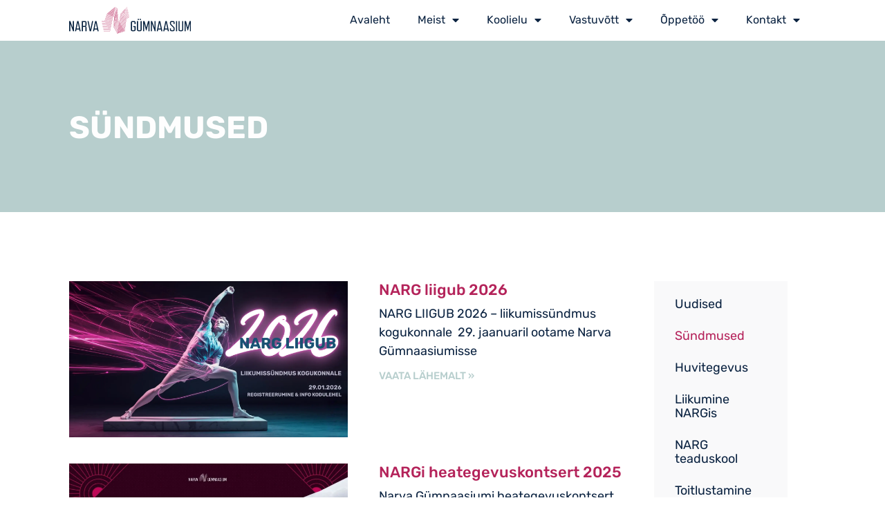

--- FILE ---
content_type: text/html; charset=UTF-8
request_url: https://narg.ee/sundmused/
body_size: 15521
content:
<!doctype html>
<html lang="et">
<head>
	<meta charset="UTF-8">
	<meta name="viewport" content="width=device-width, initial-scale=1">
	<link rel="profile" href="https://gmpg.org/xfn/11">
	<meta name='robots' content='index, follow, max-image-preview:large, max-snippet:-1, max-video-preview:-1' />

	<!-- This site is optimized with the Yoast SEO plugin v26.8 - https://yoast.com/product/yoast-seo-wordpress/ -->
	<title>Sündmused - Narva G&uuml;mnaasium</title>
	<link rel="canonical" href="https://narg.ee/sundmused/" />
	<meta property="og:locale" content="et_EE" />
	<meta property="og:type" content="article" />
	<meta property="og:title" content="Sündmused - Narva G&uuml;mnaasium" />
	<meta property="og:description" content="Sündmused" />
	<meta property="og:url" content="https://narg.ee/sundmused/" />
	<meta property="og:site_name" content="Narva G&uuml;mnaasium" />
	<meta property="article:modified_time" content="2025-02-05T17:27:16+00:00" />
	<meta property="og:image" content="https://narg.ee/wp-content/uploads/2023/03/cropped-NARG_teekond_1.webp" />
	<meta property="og:image:width" content="512" />
	<meta property="og:image:height" content="512" />
	<meta property="og:image:type" content="image/webp" />
	<meta name="twitter:card" content="summary_large_image" />
	<meta name="twitter:label1" content="Est. reading time" />
	<meta name="twitter:data1" content="6 minutit" />
	<script type="application/ld+json" class="yoast-schema-graph">{"@context":"https://schema.org","@graph":[{"@type":"WebPage","@id":"https://narg.ee/sundmused/","url":"https://narg.ee/sundmused/","name":"Sündmused - Narva G&uuml;mnaasium","isPartOf":{"@id":"https://narg.ee/#website"},"datePublished":"2023-03-03T12:25:24+00:00","dateModified":"2025-02-05T17:27:16+00:00","breadcrumb":{"@id":"https://narg.ee/sundmused/#breadcrumb"},"inLanguage":"et","potentialAction":[{"@type":"ReadAction","target":["https://narg.ee/sundmused/"]}]},{"@type":"BreadcrumbList","@id":"https://narg.ee/sundmused/#breadcrumb","itemListElement":[{"@type":"ListItem","position":1,"name":"Home","item":"https://narg.ee/"},{"@type":"ListItem","position":2,"name":"Sündmused"}]},{"@type":"WebSite","@id":"https://narg.ee/#website","url":"https://narg.ee/","name":"Narva G&uuml;mnaasium","description":"Narva G&uuml;mnaasium","publisher":{"@id":"https://narg.ee/#organization"},"potentialAction":[{"@type":"SearchAction","target":{"@type":"EntryPoint","urlTemplate":"https://narg.ee/?s={search_term_string}"},"query-input":{"@type":"PropertyValueSpecification","valueRequired":true,"valueName":"search_term_string"}}],"inLanguage":"et"},{"@type":"Organization","@id":"https://narg.ee/#organization","name":"Narva Gümnaasium","url":"https://narg.ee/","logo":{"@type":"ImageObject","inLanguage":"et","@id":"https://narg.ee/#/schema/logo/image/","url":"https://narg.ee/wp-content/uploads/2023/03/cropped-NARG_teekond_1.webp","contentUrl":"https://narg.ee/wp-content/uploads/2023/03/cropped-NARG_teekond_1.webp","width":512,"height":512,"caption":"Narva Gümnaasium"},"image":{"@id":"https://narg.ee/#/schema/logo/image/"}}]}</script>
	<!-- / Yoast SEO plugin. -->


<link rel="alternate" type="application/rss+xml" title="Narva G&uuml;mnaasium &raquo; RSS" href="https://narg.ee/feed/" />
<link rel="alternate" type="application/rss+xml" title="Narva G&uuml;mnaasium &raquo; Kommentaaride RSS" href="https://narg.ee/comments/feed/" />
<link rel="alternate" title="oEmbed (JSON)" type="application/json+oembed" href="https://narg.ee/wp-json/oembed/1.0/embed?url=https%3A%2F%2Fnarg.ee%2Fsundmused%2F" />
<link rel="alternate" title="oEmbed (XML)" type="text/xml+oembed" href="https://narg.ee/wp-json/oembed/1.0/embed?url=https%3A%2F%2Fnarg.ee%2Fsundmused%2F&#038;format=xml" />
<style id='wp-img-auto-sizes-contain-inline-css'>
img:is([sizes=auto i],[sizes^="auto," i]){contain-intrinsic-size:3000px 1500px}
/*# sourceURL=wp-img-auto-sizes-contain-inline-css */
</style>
<link rel='stylesheet' id='sbi_styles-css' href='https://narg.ee/wp-content/plugins/instagram-feed/css/sbi-styles.min.css?ver=6.10.0' media='all' />
<style id='wp-emoji-styles-inline-css'>

	img.wp-smiley, img.emoji {
		display: inline !important;
		border: none !important;
		box-shadow: none !important;
		height: 1em !important;
		width: 1em !important;
		margin: 0 0.07em !important;
		vertical-align: -0.1em !important;
		background: none !important;
		padding: 0 !important;
	}
/*# sourceURL=wp-emoji-styles-inline-css */
</style>
<link rel='stylesheet' id='jet-engine-frontend-css' href='https://narg.ee/wp-content/plugins/jet-engine/assets/css/frontend.css?ver=3.6.1.1' media='all' />
<style id='global-styles-inline-css'>
:root{--wp--preset--aspect-ratio--square: 1;--wp--preset--aspect-ratio--4-3: 4/3;--wp--preset--aspect-ratio--3-4: 3/4;--wp--preset--aspect-ratio--3-2: 3/2;--wp--preset--aspect-ratio--2-3: 2/3;--wp--preset--aspect-ratio--16-9: 16/9;--wp--preset--aspect-ratio--9-16: 9/16;--wp--preset--color--black: #000000;--wp--preset--color--cyan-bluish-gray: #abb8c3;--wp--preset--color--white: #ffffff;--wp--preset--color--pale-pink: #f78da7;--wp--preset--color--vivid-red: #cf2e2e;--wp--preset--color--luminous-vivid-orange: #ff6900;--wp--preset--color--luminous-vivid-amber: #fcb900;--wp--preset--color--light-green-cyan: #7bdcb5;--wp--preset--color--vivid-green-cyan: #00d084;--wp--preset--color--pale-cyan-blue: #8ed1fc;--wp--preset--color--vivid-cyan-blue: #0693e3;--wp--preset--color--vivid-purple: #9b51e0;--wp--preset--gradient--vivid-cyan-blue-to-vivid-purple: linear-gradient(135deg,rgb(6,147,227) 0%,rgb(155,81,224) 100%);--wp--preset--gradient--light-green-cyan-to-vivid-green-cyan: linear-gradient(135deg,rgb(122,220,180) 0%,rgb(0,208,130) 100%);--wp--preset--gradient--luminous-vivid-amber-to-luminous-vivid-orange: linear-gradient(135deg,rgb(252,185,0) 0%,rgb(255,105,0) 100%);--wp--preset--gradient--luminous-vivid-orange-to-vivid-red: linear-gradient(135deg,rgb(255,105,0) 0%,rgb(207,46,46) 100%);--wp--preset--gradient--very-light-gray-to-cyan-bluish-gray: linear-gradient(135deg,rgb(238,238,238) 0%,rgb(169,184,195) 100%);--wp--preset--gradient--cool-to-warm-spectrum: linear-gradient(135deg,rgb(74,234,220) 0%,rgb(151,120,209) 20%,rgb(207,42,186) 40%,rgb(238,44,130) 60%,rgb(251,105,98) 80%,rgb(254,248,76) 100%);--wp--preset--gradient--blush-light-purple: linear-gradient(135deg,rgb(255,206,236) 0%,rgb(152,150,240) 100%);--wp--preset--gradient--blush-bordeaux: linear-gradient(135deg,rgb(254,205,165) 0%,rgb(254,45,45) 50%,rgb(107,0,62) 100%);--wp--preset--gradient--luminous-dusk: linear-gradient(135deg,rgb(255,203,112) 0%,rgb(199,81,192) 50%,rgb(65,88,208) 100%);--wp--preset--gradient--pale-ocean: linear-gradient(135deg,rgb(255,245,203) 0%,rgb(182,227,212) 50%,rgb(51,167,181) 100%);--wp--preset--gradient--electric-grass: linear-gradient(135deg,rgb(202,248,128) 0%,rgb(113,206,126) 100%);--wp--preset--gradient--midnight: linear-gradient(135deg,rgb(2,3,129) 0%,rgb(40,116,252) 100%);--wp--preset--font-size--small: 13px;--wp--preset--font-size--medium: 20px;--wp--preset--font-size--large: 36px;--wp--preset--font-size--x-large: 42px;--wp--preset--spacing--20: 0.44rem;--wp--preset--spacing--30: 0.67rem;--wp--preset--spacing--40: 1rem;--wp--preset--spacing--50: 1.5rem;--wp--preset--spacing--60: 2.25rem;--wp--preset--spacing--70: 3.38rem;--wp--preset--spacing--80: 5.06rem;--wp--preset--shadow--natural: 6px 6px 9px rgba(0, 0, 0, 0.2);--wp--preset--shadow--deep: 12px 12px 50px rgba(0, 0, 0, 0.4);--wp--preset--shadow--sharp: 6px 6px 0px rgba(0, 0, 0, 0.2);--wp--preset--shadow--outlined: 6px 6px 0px -3px rgb(255, 255, 255), 6px 6px rgb(0, 0, 0);--wp--preset--shadow--crisp: 6px 6px 0px rgb(0, 0, 0);}:root { --wp--style--global--content-size: 800px;--wp--style--global--wide-size: 1200px; }:where(body) { margin: 0; }.wp-site-blocks > .alignleft { float: left; margin-right: 2em; }.wp-site-blocks > .alignright { float: right; margin-left: 2em; }.wp-site-blocks > .aligncenter { justify-content: center; margin-left: auto; margin-right: auto; }:where(.wp-site-blocks) > * { margin-block-start: 24px; margin-block-end: 0; }:where(.wp-site-blocks) > :first-child { margin-block-start: 0; }:where(.wp-site-blocks) > :last-child { margin-block-end: 0; }:root { --wp--style--block-gap: 24px; }:root :where(.is-layout-flow) > :first-child{margin-block-start: 0;}:root :where(.is-layout-flow) > :last-child{margin-block-end: 0;}:root :where(.is-layout-flow) > *{margin-block-start: 24px;margin-block-end: 0;}:root :where(.is-layout-constrained) > :first-child{margin-block-start: 0;}:root :where(.is-layout-constrained) > :last-child{margin-block-end: 0;}:root :where(.is-layout-constrained) > *{margin-block-start: 24px;margin-block-end: 0;}:root :where(.is-layout-flex){gap: 24px;}:root :where(.is-layout-grid){gap: 24px;}.is-layout-flow > .alignleft{float: left;margin-inline-start: 0;margin-inline-end: 2em;}.is-layout-flow > .alignright{float: right;margin-inline-start: 2em;margin-inline-end: 0;}.is-layout-flow > .aligncenter{margin-left: auto !important;margin-right: auto !important;}.is-layout-constrained > .alignleft{float: left;margin-inline-start: 0;margin-inline-end: 2em;}.is-layout-constrained > .alignright{float: right;margin-inline-start: 2em;margin-inline-end: 0;}.is-layout-constrained > .aligncenter{margin-left: auto !important;margin-right: auto !important;}.is-layout-constrained > :where(:not(.alignleft):not(.alignright):not(.alignfull)){max-width: var(--wp--style--global--content-size);margin-left: auto !important;margin-right: auto !important;}.is-layout-constrained > .alignwide{max-width: var(--wp--style--global--wide-size);}body .is-layout-flex{display: flex;}.is-layout-flex{flex-wrap: wrap;align-items: center;}.is-layout-flex > :is(*, div){margin: 0;}body .is-layout-grid{display: grid;}.is-layout-grid > :is(*, div){margin: 0;}body{padding-top: 0px;padding-right: 0px;padding-bottom: 0px;padding-left: 0px;}a:where(:not(.wp-element-button)){text-decoration: underline;}:root :where(.wp-element-button, .wp-block-button__link){background-color: #32373c;border-width: 0;color: #fff;font-family: inherit;font-size: inherit;font-style: inherit;font-weight: inherit;letter-spacing: inherit;line-height: inherit;padding-top: calc(0.667em + 2px);padding-right: calc(1.333em + 2px);padding-bottom: calc(0.667em + 2px);padding-left: calc(1.333em + 2px);text-decoration: none;text-transform: inherit;}.has-black-color{color: var(--wp--preset--color--black) !important;}.has-cyan-bluish-gray-color{color: var(--wp--preset--color--cyan-bluish-gray) !important;}.has-white-color{color: var(--wp--preset--color--white) !important;}.has-pale-pink-color{color: var(--wp--preset--color--pale-pink) !important;}.has-vivid-red-color{color: var(--wp--preset--color--vivid-red) !important;}.has-luminous-vivid-orange-color{color: var(--wp--preset--color--luminous-vivid-orange) !important;}.has-luminous-vivid-amber-color{color: var(--wp--preset--color--luminous-vivid-amber) !important;}.has-light-green-cyan-color{color: var(--wp--preset--color--light-green-cyan) !important;}.has-vivid-green-cyan-color{color: var(--wp--preset--color--vivid-green-cyan) !important;}.has-pale-cyan-blue-color{color: var(--wp--preset--color--pale-cyan-blue) !important;}.has-vivid-cyan-blue-color{color: var(--wp--preset--color--vivid-cyan-blue) !important;}.has-vivid-purple-color{color: var(--wp--preset--color--vivid-purple) !important;}.has-black-background-color{background-color: var(--wp--preset--color--black) !important;}.has-cyan-bluish-gray-background-color{background-color: var(--wp--preset--color--cyan-bluish-gray) !important;}.has-white-background-color{background-color: var(--wp--preset--color--white) !important;}.has-pale-pink-background-color{background-color: var(--wp--preset--color--pale-pink) !important;}.has-vivid-red-background-color{background-color: var(--wp--preset--color--vivid-red) !important;}.has-luminous-vivid-orange-background-color{background-color: var(--wp--preset--color--luminous-vivid-orange) !important;}.has-luminous-vivid-amber-background-color{background-color: var(--wp--preset--color--luminous-vivid-amber) !important;}.has-light-green-cyan-background-color{background-color: var(--wp--preset--color--light-green-cyan) !important;}.has-vivid-green-cyan-background-color{background-color: var(--wp--preset--color--vivid-green-cyan) !important;}.has-pale-cyan-blue-background-color{background-color: var(--wp--preset--color--pale-cyan-blue) !important;}.has-vivid-cyan-blue-background-color{background-color: var(--wp--preset--color--vivid-cyan-blue) !important;}.has-vivid-purple-background-color{background-color: var(--wp--preset--color--vivid-purple) !important;}.has-black-border-color{border-color: var(--wp--preset--color--black) !important;}.has-cyan-bluish-gray-border-color{border-color: var(--wp--preset--color--cyan-bluish-gray) !important;}.has-white-border-color{border-color: var(--wp--preset--color--white) !important;}.has-pale-pink-border-color{border-color: var(--wp--preset--color--pale-pink) !important;}.has-vivid-red-border-color{border-color: var(--wp--preset--color--vivid-red) !important;}.has-luminous-vivid-orange-border-color{border-color: var(--wp--preset--color--luminous-vivid-orange) !important;}.has-luminous-vivid-amber-border-color{border-color: var(--wp--preset--color--luminous-vivid-amber) !important;}.has-light-green-cyan-border-color{border-color: var(--wp--preset--color--light-green-cyan) !important;}.has-vivid-green-cyan-border-color{border-color: var(--wp--preset--color--vivid-green-cyan) !important;}.has-pale-cyan-blue-border-color{border-color: var(--wp--preset--color--pale-cyan-blue) !important;}.has-vivid-cyan-blue-border-color{border-color: var(--wp--preset--color--vivid-cyan-blue) !important;}.has-vivid-purple-border-color{border-color: var(--wp--preset--color--vivid-purple) !important;}.has-vivid-cyan-blue-to-vivid-purple-gradient-background{background: var(--wp--preset--gradient--vivid-cyan-blue-to-vivid-purple) !important;}.has-light-green-cyan-to-vivid-green-cyan-gradient-background{background: var(--wp--preset--gradient--light-green-cyan-to-vivid-green-cyan) !important;}.has-luminous-vivid-amber-to-luminous-vivid-orange-gradient-background{background: var(--wp--preset--gradient--luminous-vivid-amber-to-luminous-vivid-orange) !important;}.has-luminous-vivid-orange-to-vivid-red-gradient-background{background: var(--wp--preset--gradient--luminous-vivid-orange-to-vivid-red) !important;}.has-very-light-gray-to-cyan-bluish-gray-gradient-background{background: var(--wp--preset--gradient--very-light-gray-to-cyan-bluish-gray) !important;}.has-cool-to-warm-spectrum-gradient-background{background: var(--wp--preset--gradient--cool-to-warm-spectrum) !important;}.has-blush-light-purple-gradient-background{background: var(--wp--preset--gradient--blush-light-purple) !important;}.has-blush-bordeaux-gradient-background{background: var(--wp--preset--gradient--blush-bordeaux) !important;}.has-luminous-dusk-gradient-background{background: var(--wp--preset--gradient--luminous-dusk) !important;}.has-pale-ocean-gradient-background{background: var(--wp--preset--gradient--pale-ocean) !important;}.has-electric-grass-gradient-background{background: var(--wp--preset--gradient--electric-grass) !important;}.has-midnight-gradient-background{background: var(--wp--preset--gradient--midnight) !important;}.has-small-font-size{font-size: var(--wp--preset--font-size--small) !important;}.has-medium-font-size{font-size: var(--wp--preset--font-size--medium) !important;}.has-large-font-size{font-size: var(--wp--preset--font-size--large) !important;}.has-x-large-font-size{font-size: var(--wp--preset--font-size--x-large) !important;}
:root :where(.wp-block-pullquote){font-size: 1.5em;line-height: 1.6;}
/*# sourceURL=global-styles-inline-css */
</style>
<link rel='stylesheet' id='hello-elementor-css' href='https://narg.ee/wp-content/themes/hello-elementor/assets/css/reset.css?ver=3.4.6' media='all' />
<link rel='stylesheet' id='hello-elementor-theme-style-css' href='https://narg.ee/wp-content/themes/hello-elementor/assets/css/theme.css?ver=3.4.6' media='all' />
<link rel='stylesheet' id='hello-elementor-header-footer-css' href='https://narg.ee/wp-content/themes/hello-elementor/assets/css/header-footer.css?ver=3.4.6' media='all' />
<link rel='stylesheet' id='elementor-frontend-css' href='https://narg.ee/wp-content/plugins/elementor/assets/css/frontend.min.css?ver=3.34.2' media='all' />
<link rel='stylesheet' id='elementor-post-6-css' href='https://narg.ee/wp-content/uploads/elementor/css/post-6.css?ver=1755408550' media='all' />
<link rel='stylesheet' id='jet-popup-frontend-css' href='https://narg.ee/wp-content/plugins/jet-popup/assets/css/jet-popup-frontend.css?ver=2.0.9' media='all' />
<link rel='stylesheet' id='widget-image-css' href='https://narg.ee/wp-content/plugins/elementor/assets/css/widget-image.min.css?ver=3.34.2' media='all' />
<link rel='stylesheet' id='widget-nav-menu-css' href='https://narg.ee/wp-content/plugins/elementor-pro/assets/css/widget-nav-menu.min.css?ver=3.31.2' media='all' />
<link rel='stylesheet' id='e-animation-fadeIn-css' href='https://narg.ee/wp-content/plugins/elementor/assets/lib/animations/styles/fadeIn.min.css?ver=3.34.2' media='all' />
<link rel='stylesheet' id='widget-heading-css' href='https://narg.ee/wp-content/plugins/elementor/assets/css/widget-heading.min.css?ver=3.34.2' media='all' />
<link rel='stylesheet' id='widget-icon-list-css' href='https://narg.ee/wp-content/plugins/elementor/assets/css/widget-icon-list.min.css?ver=3.34.2' media='all' />
<link rel='stylesheet' id='elementor-icons-css' href='https://narg.ee/wp-content/plugins/elementor/assets/lib/eicons/css/elementor-icons.min.css?ver=5.46.0' media='all' />
<link rel='stylesheet' id='sbistyles-css' href='https://narg.ee/wp-content/plugins/instagram-feed/css/sbi-styles.min.css?ver=6.10.0' media='all' />
<link rel='stylesheet' id='e-animation-fadeInLeft-css' href='https://narg.ee/wp-content/plugins/elementor/assets/lib/animations/styles/fadeInLeft.min.css?ver=3.34.2' media='all' />
<link rel='stylesheet' id='widget-posts-css' href='https://narg.ee/wp-content/plugins/elementor-pro/assets/css/widget-posts.min.css?ver=3.31.2' media='all' />
<link rel='stylesheet' id='elementor-post-968-css' href='https://narg.ee/wp-content/uploads/elementor/css/post-968.css?ver=1755430196' media='all' />
<link rel='stylesheet' id='elementor-post-20-css' href='https://narg.ee/wp-content/uploads/elementor/css/post-20.css?ver=1755408550' media='all' />
<link rel='stylesheet' id='elementor-post-67-css' href='https://narg.ee/wp-content/uploads/elementor/css/post-67.css?ver=1755408550' media='all' />
<link rel='stylesheet' id='elementor-gf-local-roboto-css' href='https://narg.ee/wp-content/uploads/elementor/google-fonts/css/roboto.css?ver=1742269031' media='all' />
<link rel='stylesheet' id='elementor-gf-local-robotoslab-css' href='https://narg.ee/wp-content/uploads/elementor/google-fonts/css/robotoslab.css?ver=1742269034' media='all' />
<link rel='stylesheet' id='elementor-gf-local-rubik-css' href='https://narg.ee/wp-content/uploads/elementor/google-fonts/css/rubik.css?ver=1742269037' media='all' />
<link rel='stylesheet' id='elementor-icons-shared-0-css' href='https://narg.ee/wp-content/plugins/elementor/assets/lib/font-awesome/css/fontawesome.min.css?ver=5.15.3' media='all' />
<link rel='stylesheet' id='elementor-icons-fa-solid-css' href='https://narg.ee/wp-content/plugins/elementor/assets/lib/font-awesome/css/solid.min.css?ver=5.15.3' media='all' />
<link rel='stylesheet' id='elementor-icons-fa-brands-css' href='https://narg.ee/wp-content/plugins/elementor/assets/lib/font-awesome/css/brands.min.css?ver=5.15.3' media='all' />
<script src="https://narg.ee/wp-includes/js/jquery/jquery.min.js?ver=3.7.1" id="jquery-core-js"></script>
<script src="https://narg.ee/wp-includes/js/jquery/jquery-migrate.min.js?ver=3.4.1" id="jquery-migrate-js"></script>
<link rel="https://api.w.org/" href="https://narg.ee/wp-json/" /><link rel="alternate" title="JSON" type="application/json" href="https://narg.ee/wp-json/wp/v2/pages/968" /><link rel="EditURI" type="application/rsd+xml" title="RSD" href="https://narg.ee/xmlrpc.php?rsd" />
<meta name="generator" content="WordPress 6.9" />
<link rel='shortlink' href='https://narg.ee/?p=968' />
<meta name="generator" content="Elementor 3.34.2; features: additional_custom_breakpoints; settings: css_print_method-external, google_font-enabled, font_display-swap">
			<style>
				.e-con.e-parent:nth-of-type(n+4):not(.e-lazyloaded):not(.e-no-lazyload),
				.e-con.e-parent:nth-of-type(n+4):not(.e-lazyloaded):not(.e-no-lazyload) * {
					background-image: none !important;
				}
				@media screen and (max-height: 1024px) {
					.e-con.e-parent:nth-of-type(n+3):not(.e-lazyloaded):not(.e-no-lazyload),
					.e-con.e-parent:nth-of-type(n+3):not(.e-lazyloaded):not(.e-no-lazyload) * {
						background-image: none !important;
					}
				}
				@media screen and (max-height: 640px) {
					.e-con.e-parent:nth-of-type(n+2):not(.e-lazyloaded):not(.e-no-lazyload),
					.e-con.e-parent:nth-of-type(n+2):not(.e-lazyloaded):not(.e-no-lazyload) * {
						background-image: none !important;
					}
				}
			</style>
			<link rel="icon" href="https://narg.ee/wp-content/uploads/2023/03/cropped-320544383_1363353221147574_5947721622417742369_n-32x32.jpg" sizes="32x32" />
<link rel="icon" href="https://narg.ee/wp-content/uploads/2023/03/cropped-320544383_1363353221147574_5947721622417742369_n-192x192.jpg" sizes="192x192" />
<link rel="apple-touch-icon" href="https://narg.ee/wp-content/uploads/2023/03/cropped-320544383_1363353221147574_5947721622417742369_n-180x180.jpg" />
<meta name="msapplication-TileImage" content="https://narg.ee/wp-content/uploads/2023/03/cropped-320544383_1363353221147574_5947721622417742369_n-270x270.jpg" />
</head>
<body class="wp-singular page-template page-template-elementor_header_footer page page-id-968 wp-custom-logo wp-embed-responsive wp-theme-hello-elementor hello-elementor-default elementor-default elementor-template-full-width elementor-kit-6 elementor-page elementor-page-968">


<a class="skip-link screen-reader-text" href="#content">Liigu sisu juurde</a>

		<header data-elementor-type="header" data-elementor-id="20" class="elementor elementor-20 elementor-location-header" data-elementor-post-type="elementor_library">
					<section class="elementor-section elementor-top-section elementor-element elementor-element-2f1eb58 elementor-section-content-middle elementor-section-full_width elementor-section-height-default elementor-section-height-default elementor-invisible" data-id="2f1eb58" data-element_type="section" data-settings="{&quot;background_background&quot;:&quot;classic&quot;,&quot;animation&quot;:&quot;fadeIn&quot;}">
						<div class="elementor-container elementor-column-gap-no">
					<div class="elementor-column elementor-col-50 elementor-top-column elementor-element elementor-element-f8c8bd5" data-id="f8c8bd5" data-element_type="column">
			<div class="elementor-widget-wrap elementor-element-populated">
						<div class="elementor-element elementor-element-ffacda5 default-logo elementor-widget elementor-widget-image" data-id="ffacda5" data-element_type="widget" data-widget_type="image.default">
				<div class="elementor-widget-container">
																<a href="/">
							<img width="749" height="166" src="https://narg.ee/wp-content/uploads/2025/01/Group-3.svg" class="attachment-full size-full wp-image-7394" alt="" />								</a>
															</div>
				</div>
					</div>
		</div>
				<div class="elementor-column elementor-col-50 elementor-top-column elementor-element elementor-element-5668c8a" data-id="5668c8a" data-element_type="column">
			<div class="elementor-widget-wrap elementor-element-populated">
						<div class="elementor-element elementor-element-31ab0b3 elementor-nav-menu__align-end elementor-widget__width-auto elementor-nav-menu--stretch elementor-nav-menu__text-align-center elementor-hidden-mobile my-main-menu elementor-nav-menu--dropdown-tablet elementor-nav-menu--toggle elementor-nav-menu--burger elementor-widget elementor-widget-nav-menu" data-id="31ab0b3" data-element_type="widget" data-settings="{&quot;full_width&quot;:&quot;stretch&quot;,&quot;layout&quot;:&quot;horizontal&quot;,&quot;submenu_icon&quot;:{&quot;value&quot;:&quot;&lt;i class=\&quot;fas fa-caret-down\&quot;&gt;&lt;\/i&gt;&quot;,&quot;library&quot;:&quot;fa-solid&quot;},&quot;toggle&quot;:&quot;burger&quot;}" data-widget_type="nav-menu.default">
				<div class="elementor-widget-container">
								<nav aria-label="Menu" class="elementor-nav-menu--main elementor-nav-menu__container elementor-nav-menu--layout-horizontal e--pointer-underline e--animation-fade">
				<ul id="menu-1-31ab0b3" class="elementor-nav-menu"><li class="menu-item menu-item-type-custom menu-item-object-custom menu-item-244"><a href="/" class="elementor-item">Avaleht</a></li>
<li class="menu-item menu-item-type-post_type menu-item-object-page menu-item-has-children menu-item-708"><a href="https://narg.ee/meist/" class="elementor-item">Meist</a>
<ul class="sub-menu elementor-nav-menu--dropdown">
	<li class="menu-item menu-item-type-post_type menu-item-object-page menu-item-725"><a href="https://narg.ee/meie-lugu/" class="elementor-sub-item">Meie lugu</a></li>
	<li class="menu-item menu-item-type-post_type menu-item-object-page menu-item-724"><a href="https://narg.ee/meie-inimesed/" class="elementor-sub-item">Meie inimesed</a></li>
	<li class="menu-item menu-item-type-post_type menu-item-object-page menu-item-5854"><a href="https://narg.ee/meie-pohivaartused/" class="elementor-sub-item">Meie põhiväärtused</a></li>
	<li class="menu-item menu-item-type-post_type menu-item-object-page menu-item-2553"><a href="https://narg.ee/teadmuskool/" class="elementor-sub-item">Teadmuskool</a></li>
	<li class="menu-item menu-item-type-post_type menu-item-object-page menu-item-850"><a href="https://narg.ee/koolimaja/" class="elementor-sub-item">Koolimaja</a></li>
	<li class="menu-item menu-item-type-post_type menu-item-object-page menu-item-1065"><a href="https://narg.ee/opilasesindus/" class="elementor-sub-item">Õpilasesindus</a></li>
	<li class="menu-item menu-item-type-post_type menu-item-object-page menu-item-854"><a href="https://narg.ee/oppenoukogu/" class="elementor-sub-item">Õppenõukogu</a></li>
	<li class="menu-item menu-item-type-post_type menu-item-object-page menu-item-855"><a href="https://narg.ee/hoolekogu/" class="elementor-sub-item">Hoolekogu</a></li>
	<li class="menu-item menu-item-type-post_type menu-item-object-page menu-item-729"><a href="https://narg.ee/dokumendid/" class="elementor-sub-item">Dokumendid</a></li>
	<li class="menu-item menu-item-type-post_type menu-item-object-page menu-item-628"><a href="https://narg.ee/meediakajastused/" class="elementor-sub-item">Meediakajastused</a></li>
	<li class="menu-item menu-item-type-post_type menu-item-object-page menu-item-has-children menu-item-1066"><a href="https://narg.ee/vabad-ametikohad/" class="elementor-sub-item">Vabad ametikohad</a>
	<ul class="sub-menu elementor-nav-menu--dropdown">
		<li class="menu-item menu-item-type-post_type menu-item-object-page menu-item-1815"><a href="https://narg.ee/vaartuspakkumine/" class="elementor-sub-item">Väärtuspakkumine</a></li>
	</ul>
</li>
	<li class="menu-item menu-item-type-post_type menu-item-object-page menu-item-7027"><a href="https://narg.ee/vabad-oppekohad/" class="elementor-sub-item">Vabad õppekohad</a></li>
	<li class="menu-item menu-item-type-post_type menu-item-object-page menu-item-1067"><a href="https://narg.ee/visuaalne-identiteet/" class="elementor-sub-item">Visuaalne identiteet</a></li>
	<li class="menu-item menu-item-type-post_type menu-item-object-page menu-item-2616"><a href="https://narg.ee/merch/" class="elementor-sub-item">NARG merch</a></li>
</ul>
</li>
<li class="menu-item menu-item-type-custom menu-item-object-custom current-menu-ancestor current-menu-parent menu-item-has-children menu-item-14"><a class="elementor-item">Koolielu</a>
<ul class="sub-menu elementor-nav-menu--dropdown">
	<li class="menu-item menu-item-type-post_type menu-item-object-page menu-item-990"><a href="https://narg.ee/uudised/" class="elementor-sub-item">Uudised</a></li>
	<li class="menu-item menu-item-type-post_type menu-item-object-page current-menu-item page_item page-item-968 current_page_item menu-item-985"><a href="https://narg.ee/sundmused/" aria-current="page" class="elementor-sub-item elementor-item-active">Sündmused</a></li>
	<li class="menu-item menu-item-type-post_type menu-item-object-page menu-item-4636"><a href="https://narg.ee/huvitegevus/" class="elementor-sub-item">Huvitegevus</a></li>
	<li class="menu-item menu-item-type-post_type menu-item-object-page menu-item-4651"><a href="https://narg.ee/liikumine-nargis/" class="elementor-sub-item">Liikumine NARGis</a></li>
	<li class="menu-item menu-item-type-post_type menu-item-object-page menu-item-4123"><a href="https://narg.ee/narg-teaduskool/" class="elementor-sub-item">NARG teaduskool</a></li>
	<li class="menu-item menu-item-type-post_type menu-item-object-page menu-item-987"><a href="https://narg.ee/toitlustamine/" class="elementor-sub-item">Toitlustamine</a></li>
	<li class="menu-item menu-item-type-post_type menu-item-object-page menu-item-988"><a href="https://narg.ee/noustamine/" class="elementor-sub-item">Nõustamine</a></li>
	<li class="menu-item menu-item-type-post_type menu-item-object-page menu-item-626"><a href="https://narg.ee/galerii/" class="elementor-sub-item">Galerii</a></li>
	<li class="menu-item menu-item-type-post_type menu-item-object-page menu-item-989"><a href="https://narg.ee/tervisekabinet/" class="elementor-sub-item">Tervisekabinet</a></li>
</ul>
</li>
<li class="menu-item menu-item-type-post_type menu-item-object-page menu-item-has-children menu-item-1686"><a href="https://narg.ee/vastuvott/" class="elementor-item">Vastuvõtt</a>
<ul class="sub-menu elementor-nav-menu--dropdown">
	<li class="menu-item menu-item-type-post_type menu-item-object-page menu-item-852"><a href="https://narg.ee/vastuvotu-ajakava/" class="elementor-sub-item">Vastuvõtu ajakava</a></li>
	<li class="menu-item menu-item-type-post_type menu-item-object-page menu-item-has-children menu-item-849"><a href="https://narg.ee/sisseastumine/" class="elementor-sub-item">G1 sisseastumine</a>
	<ul class="sub-menu elementor-nav-menu--dropdown">
		<li class="menu-item menu-item-type-post_type menu-item-object-page menu-item-2482"><a href="https://narg.ee/vestlus/" class="elementor-sub-item">Vestlus</a></li>
	</ul>
</li>
	<li class="menu-item menu-item-type-post_type menu-item-object-page menu-item-has-children menu-item-627"><a href="https://narg.ee/oppekorraldus/" class="elementor-sub-item">Õppekorraldus</a>
	<ul class="sub-menu elementor-nav-menu--dropdown">
		<li class="menu-item menu-item-type-post_type menu-item-object-page menu-item-853"><a href="https://narg.ee/individuaalne-opitee/" class="elementor-sub-item">Individuaalne õpitee</a></li>
	</ul>
</li>
	<li class="menu-item menu-item-type-post_type menu-item-object-page menu-item-8109"><a href="https://narg.ee/oppemoodulid/" class="elementor-sub-item">Õppemoodulid</a></li>
	<li class="menu-item menu-item-type-post_type menu-item-object-page menu-item-625"><a href="https://narg.ee/kkk/" class="elementor-sub-item">KKK</a></li>
</ul>
</li>
<li class="menu-item menu-item-type-custom menu-item-object-custom menu-item-has-children menu-item-13"><a class="elementor-item">Õppetöö</a>
<ul class="sub-menu elementor-nav-menu--dropdown">
	<li class="menu-item menu-item-type-post_type menu-item-object-page menu-item-4002"><a href="https://narg.ee/opilase-meelespea/" class="elementor-sub-item">Õpilase meelespea</a></li>
	<li class="menu-item menu-item-type-post_type menu-item-object-page menu-item-1075"><a href="https://narg.ee/tunniplaan/" class="elementor-sub-item">Tunniplaan</a></li>
	<li class="menu-item menu-item-type-post_type menu-item-object-page menu-item-1074"><a href="https://narg.ee/paevakava/" class="elementor-sub-item">Päevakava</a></li>
	<li class="menu-item menu-item-type-post_type menu-item-object-page menu-item-1073"><a href="https://narg.ee/akadeemiline-kalender/" class="elementor-sub-item">Akadeemiline kalender</a></li>
	<li class="menu-item menu-item-type-post_type menu-item-object-page menu-item-4225"><a href="https://narg.ee/kupsuseksam/" class="elementor-sub-item">Küpsuseksam</a></li>
	<li class="menu-item menu-item-type-post_type menu-item-object-page menu-item-1072"><a href="https://narg.ee/oppekava/" class="elementor-sub-item">Õppekava</a></li>
	<li class="menu-item menu-item-type-post_type menu-item-object-page menu-item-has-children menu-item-1071"><a href="https://narg.ee/valikkursused/" class="elementor-sub-item">Valikkursused</a>
	<ul class="sub-menu elementor-nav-menu--dropdown">
		<li class="menu-item menu-item-type-post_type menu-item-object-page menu-item-4835"><a href="https://narg.ee/i-perioodi-valikkursused/" class="elementor-sub-item">I perioodi valikkursused</a></li>
		<li class="menu-item menu-item-type-post_type menu-item-object-page menu-item-7157"><a href="https://narg.ee/ii-perioodi-valikkursused/" class="elementor-sub-item">II perioodi valikkursused</a></li>
		<li class="menu-item menu-item-type-post_type menu-item-object-page menu-item-7841"><a href="https://narg.ee/iii-perioodi-valikkursused/" class="elementor-sub-item">III perioodi valikkursused</a></li>
		<li class="menu-item menu-item-type-post_type menu-item-object-page menu-item-8193"><a href="https://narg.ee/valikkursuste-nadal-ii/" class="elementor-sub-item">Riigigümnaasiumite valikkursuste nädal</a></li>
	</ul>
</li>
	<li class="menu-item menu-item-type-post_type menu-item-object-page menu-item-1070"><a href="https://narg.ee/stuudium/" class="elementor-sub-item">Stuudium</a></li>
	<li class="menu-item menu-item-type-post_type menu-item-object-page menu-item-1076"><a href="https://narg.ee/opikeskus/" class="elementor-sub-item">Õpikeskus</a></li>
	<li class="menu-item menu-item-type-post_type menu-item-object-page menu-item-1068"><a href="https://narg.ee/kasulikud-viited/" class="elementor-sub-item">Kasulikud viited</a></li>
</ul>
</li>
<li class="menu-item menu-item-type-post_type menu-item-object-page menu-item-has-children menu-item-875"><a href="https://narg.ee/kontakt/" class="elementor-item">Kontakt</a>
<ul class="sub-menu elementor-nav-menu--dropdown">
	<li class="menu-item menu-item-type-custom menu-item-object-custom menu-item-1281"><a href="/meie-inimesed/#kontaktid" class="elementor-sub-item elementor-item-anchor">Kontaktid</a></li>
	<li class="menu-item menu-item-type-post_type menu-item-object-page menu-item-857"><a href="https://narg.ee/jarelevalve/" class="elementor-sub-item">Järelevalve</a></li>
</ul>
</li>
</ul>			</nav>
					<div class="elementor-menu-toggle" role="button" tabindex="0" aria-label="Menu Toggle" aria-expanded="false">
			<i aria-hidden="true" role="presentation" class="elementor-menu-toggle__icon--open eicon-menu-bar"></i><i aria-hidden="true" role="presentation" class="elementor-menu-toggle__icon--close eicon-close"></i>		</div>
					<nav class="elementor-nav-menu--dropdown elementor-nav-menu__container" aria-hidden="true">
				<ul id="menu-2-31ab0b3" class="elementor-nav-menu"><li class="menu-item menu-item-type-custom menu-item-object-custom menu-item-244"><a href="/" class="elementor-item" tabindex="-1">Avaleht</a></li>
<li class="menu-item menu-item-type-post_type menu-item-object-page menu-item-has-children menu-item-708"><a href="https://narg.ee/meist/" class="elementor-item" tabindex="-1">Meist</a>
<ul class="sub-menu elementor-nav-menu--dropdown">
	<li class="menu-item menu-item-type-post_type menu-item-object-page menu-item-725"><a href="https://narg.ee/meie-lugu/" class="elementor-sub-item" tabindex="-1">Meie lugu</a></li>
	<li class="menu-item menu-item-type-post_type menu-item-object-page menu-item-724"><a href="https://narg.ee/meie-inimesed/" class="elementor-sub-item" tabindex="-1">Meie inimesed</a></li>
	<li class="menu-item menu-item-type-post_type menu-item-object-page menu-item-5854"><a href="https://narg.ee/meie-pohivaartused/" class="elementor-sub-item" tabindex="-1">Meie põhiväärtused</a></li>
	<li class="menu-item menu-item-type-post_type menu-item-object-page menu-item-2553"><a href="https://narg.ee/teadmuskool/" class="elementor-sub-item" tabindex="-1">Teadmuskool</a></li>
	<li class="menu-item menu-item-type-post_type menu-item-object-page menu-item-850"><a href="https://narg.ee/koolimaja/" class="elementor-sub-item" tabindex="-1">Koolimaja</a></li>
	<li class="menu-item menu-item-type-post_type menu-item-object-page menu-item-1065"><a href="https://narg.ee/opilasesindus/" class="elementor-sub-item" tabindex="-1">Õpilasesindus</a></li>
	<li class="menu-item menu-item-type-post_type menu-item-object-page menu-item-854"><a href="https://narg.ee/oppenoukogu/" class="elementor-sub-item" tabindex="-1">Õppenõukogu</a></li>
	<li class="menu-item menu-item-type-post_type menu-item-object-page menu-item-855"><a href="https://narg.ee/hoolekogu/" class="elementor-sub-item" tabindex="-1">Hoolekogu</a></li>
	<li class="menu-item menu-item-type-post_type menu-item-object-page menu-item-729"><a href="https://narg.ee/dokumendid/" class="elementor-sub-item" tabindex="-1">Dokumendid</a></li>
	<li class="menu-item menu-item-type-post_type menu-item-object-page menu-item-628"><a href="https://narg.ee/meediakajastused/" class="elementor-sub-item" tabindex="-1">Meediakajastused</a></li>
	<li class="menu-item menu-item-type-post_type menu-item-object-page menu-item-has-children menu-item-1066"><a href="https://narg.ee/vabad-ametikohad/" class="elementor-sub-item" tabindex="-1">Vabad ametikohad</a>
	<ul class="sub-menu elementor-nav-menu--dropdown">
		<li class="menu-item menu-item-type-post_type menu-item-object-page menu-item-1815"><a href="https://narg.ee/vaartuspakkumine/" class="elementor-sub-item" tabindex="-1">Väärtuspakkumine</a></li>
	</ul>
</li>
	<li class="menu-item menu-item-type-post_type menu-item-object-page menu-item-7027"><a href="https://narg.ee/vabad-oppekohad/" class="elementor-sub-item" tabindex="-1">Vabad õppekohad</a></li>
	<li class="menu-item menu-item-type-post_type menu-item-object-page menu-item-1067"><a href="https://narg.ee/visuaalne-identiteet/" class="elementor-sub-item" tabindex="-1">Visuaalne identiteet</a></li>
	<li class="menu-item menu-item-type-post_type menu-item-object-page menu-item-2616"><a href="https://narg.ee/merch/" class="elementor-sub-item" tabindex="-1">NARG merch</a></li>
</ul>
</li>
<li class="menu-item menu-item-type-custom menu-item-object-custom current-menu-ancestor current-menu-parent menu-item-has-children menu-item-14"><a class="elementor-item" tabindex="-1">Koolielu</a>
<ul class="sub-menu elementor-nav-menu--dropdown">
	<li class="menu-item menu-item-type-post_type menu-item-object-page menu-item-990"><a href="https://narg.ee/uudised/" class="elementor-sub-item" tabindex="-1">Uudised</a></li>
	<li class="menu-item menu-item-type-post_type menu-item-object-page current-menu-item page_item page-item-968 current_page_item menu-item-985"><a href="https://narg.ee/sundmused/" aria-current="page" class="elementor-sub-item elementor-item-active" tabindex="-1">Sündmused</a></li>
	<li class="menu-item menu-item-type-post_type menu-item-object-page menu-item-4636"><a href="https://narg.ee/huvitegevus/" class="elementor-sub-item" tabindex="-1">Huvitegevus</a></li>
	<li class="menu-item menu-item-type-post_type menu-item-object-page menu-item-4651"><a href="https://narg.ee/liikumine-nargis/" class="elementor-sub-item" tabindex="-1">Liikumine NARGis</a></li>
	<li class="menu-item menu-item-type-post_type menu-item-object-page menu-item-4123"><a href="https://narg.ee/narg-teaduskool/" class="elementor-sub-item" tabindex="-1">NARG teaduskool</a></li>
	<li class="menu-item menu-item-type-post_type menu-item-object-page menu-item-987"><a href="https://narg.ee/toitlustamine/" class="elementor-sub-item" tabindex="-1">Toitlustamine</a></li>
	<li class="menu-item menu-item-type-post_type menu-item-object-page menu-item-988"><a href="https://narg.ee/noustamine/" class="elementor-sub-item" tabindex="-1">Nõustamine</a></li>
	<li class="menu-item menu-item-type-post_type menu-item-object-page menu-item-626"><a href="https://narg.ee/galerii/" class="elementor-sub-item" tabindex="-1">Galerii</a></li>
	<li class="menu-item menu-item-type-post_type menu-item-object-page menu-item-989"><a href="https://narg.ee/tervisekabinet/" class="elementor-sub-item" tabindex="-1">Tervisekabinet</a></li>
</ul>
</li>
<li class="menu-item menu-item-type-post_type menu-item-object-page menu-item-has-children menu-item-1686"><a href="https://narg.ee/vastuvott/" class="elementor-item" tabindex="-1">Vastuvõtt</a>
<ul class="sub-menu elementor-nav-menu--dropdown">
	<li class="menu-item menu-item-type-post_type menu-item-object-page menu-item-852"><a href="https://narg.ee/vastuvotu-ajakava/" class="elementor-sub-item" tabindex="-1">Vastuvõtu ajakava</a></li>
	<li class="menu-item menu-item-type-post_type menu-item-object-page menu-item-has-children menu-item-849"><a href="https://narg.ee/sisseastumine/" class="elementor-sub-item" tabindex="-1">G1 sisseastumine</a>
	<ul class="sub-menu elementor-nav-menu--dropdown">
		<li class="menu-item menu-item-type-post_type menu-item-object-page menu-item-2482"><a href="https://narg.ee/vestlus/" class="elementor-sub-item" tabindex="-1">Vestlus</a></li>
	</ul>
</li>
	<li class="menu-item menu-item-type-post_type menu-item-object-page menu-item-has-children menu-item-627"><a href="https://narg.ee/oppekorraldus/" class="elementor-sub-item" tabindex="-1">Õppekorraldus</a>
	<ul class="sub-menu elementor-nav-menu--dropdown">
		<li class="menu-item menu-item-type-post_type menu-item-object-page menu-item-853"><a href="https://narg.ee/individuaalne-opitee/" class="elementor-sub-item" tabindex="-1">Individuaalne õpitee</a></li>
	</ul>
</li>
	<li class="menu-item menu-item-type-post_type menu-item-object-page menu-item-8109"><a href="https://narg.ee/oppemoodulid/" class="elementor-sub-item" tabindex="-1">Õppemoodulid</a></li>
	<li class="menu-item menu-item-type-post_type menu-item-object-page menu-item-625"><a href="https://narg.ee/kkk/" class="elementor-sub-item" tabindex="-1">KKK</a></li>
</ul>
</li>
<li class="menu-item menu-item-type-custom menu-item-object-custom menu-item-has-children menu-item-13"><a class="elementor-item" tabindex="-1">Õppetöö</a>
<ul class="sub-menu elementor-nav-menu--dropdown">
	<li class="menu-item menu-item-type-post_type menu-item-object-page menu-item-4002"><a href="https://narg.ee/opilase-meelespea/" class="elementor-sub-item" tabindex="-1">Õpilase meelespea</a></li>
	<li class="menu-item menu-item-type-post_type menu-item-object-page menu-item-1075"><a href="https://narg.ee/tunniplaan/" class="elementor-sub-item" tabindex="-1">Tunniplaan</a></li>
	<li class="menu-item menu-item-type-post_type menu-item-object-page menu-item-1074"><a href="https://narg.ee/paevakava/" class="elementor-sub-item" tabindex="-1">Päevakava</a></li>
	<li class="menu-item menu-item-type-post_type menu-item-object-page menu-item-1073"><a href="https://narg.ee/akadeemiline-kalender/" class="elementor-sub-item" tabindex="-1">Akadeemiline kalender</a></li>
	<li class="menu-item menu-item-type-post_type menu-item-object-page menu-item-4225"><a href="https://narg.ee/kupsuseksam/" class="elementor-sub-item" tabindex="-1">Küpsuseksam</a></li>
	<li class="menu-item menu-item-type-post_type menu-item-object-page menu-item-1072"><a href="https://narg.ee/oppekava/" class="elementor-sub-item" tabindex="-1">Õppekava</a></li>
	<li class="menu-item menu-item-type-post_type menu-item-object-page menu-item-has-children menu-item-1071"><a href="https://narg.ee/valikkursused/" class="elementor-sub-item" tabindex="-1">Valikkursused</a>
	<ul class="sub-menu elementor-nav-menu--dropdown">
		<li class="menu-item menu-item-type-post_type menu-item-object-page menu-item-4835"><a href="https://narg.ee/i-perioodi-valikkursused/" class="elementor-sub-item" tabindex="-1">I perioodi valikkursused</a></li>
		<li class="menu-item menu-item-type-post_type menu-item-object-page menu-item-7157"><a href="https://narg.ee/ii-perioodi-valikkursused/" class="elementor-sub-item" tabindex="-1">II perioodi valikkursused</a></li>
		<li class="menu-item menu-item-type-post_type menu-item-object-page menu-item-7841"><a href="https://narg.ee/iii-perioodi-valikkursused/" class="elementor-sub-item" tabindex="-1">III perioodi valikkursused</a></li>
		<li class="menu-item menu-item-type-post_type menu-item-object-page menu-item-8193"><a href="https://narg.ee/valikkursuste-nadal-ii/" class="elementor-sub-item" tabindex="-1">Riigigümnaasiumite valikkursuste nädal</a></li>
	</ul>
</li>
	<li class="menu-item menu-item-type-post_type menu-item-object-page menu-item-1070"><a href="https://narg.ee/stuudium/" class="elementor-sub-item" tabindex="-1">Stuudium</a></li>
	<li class="menu-item menu-item-type-post_type menu-item-object-page menu-item-1076"><a href="https://narg.ee/opikeskus/" class="elementor-sub-item" tabindex="-1">Õpikeskus</a></li>
	<li class="menu-item menu-item-type-post_type menu-item-object-page menu-item-1068"><a href="https://narg.ee/kasulikud-viited/" class="elementor-sub-item" tabindex="-1">Kasulikud viited</a></li>
</ul>
</li>
<li class="menu-item menu-item-type-post_type menu-item-object-page menu-item-has-children menu-item-875"><a href="https://narg.ee/kontakt/" class="elementor-item" tabindex="-1">Kontakt</a>
<ul class="sub-menu elementor-nav-menu--dropdown">
	<li class="menu-item menu-item-type-custom menu-item-object-custom menu-item-1281"><a href="/meie-inimesed/#kontaktid" class="elementor-sub-item elementor-item-anchor" tabindex="-1">Kontaktid</a></li>
	<li class="menu-item menu-item-type-post_type menu-item-object-page menu-item-857"><a href="https://narg.ee/jarelevalve/" class="elementor-sub-item" tabindex="-1">Järelevalve</a></li>
</ul>
</li>
</ul>			</nav>
						</div>
				</div>
				<div class="elementor-element elementor-element-88ecefd elementor-nav-menu__align-end elementor-widget__width-auto elementor-nav-menu--stretch elementor-nav-menu__text-align-center elementor-hidden-desktop elementor-hidden-tablet elementor-nav-menu--dropdown-tablet elementor-nav-menu--toggle elementor-nav-menu--burger elementor-widget elementor-widget-nav-menu" data-id="88ecefd" data-element_type="widget" data-settings="{&quot;full_width&quot;:&quot;stretch&quot;,&quot;layout&quot;:&quot;horizontal&quot;,&quot;submenu_icon&quot;:{&quot;value&quot;:&quot;&lt;i class=\&quot;fas fa-caret-down\&quot;&gt;&lt;\/i&gt;&quot;,&quot;library&quot;:&quot;fa-solid&quot;},&quot;toggle&quot;:&quot;burger&quot;}" data-widget_type="nav-menu.default">
				<div class="elementor-widget-container">
								<nav aria-label="Menu" class="elementor-nav-menu--main elementor-nav-menu__container elementor-nav-menu--layout-horizontal e--pointer-underline e--animation-fade">
				<ul id="menu-1-88ecefd" class="elementor-nav-menu"><li class="menu-item menu-item-type-custom menu-item-object-custom menu-item-572"><a href="/" class="elementor-item">Avaleht</a></li>
<li class="menu-item menu-item-type-custom menu-item-object-custom menu-item-has-children menu-item-535"><a href="/meist" class="elementor-item">Meist</a>
<ul class="sub-menu elementor-nav-menu--dropdown">
	<li class="menu-item menu-item-type-post_type menu-item-object-page menu-item-1407"><a href="https://narg.ee/meie-lugu/" class="elementor-sub-item">Meie lugu</a></li>
	<li class="menu-item menu-item-type-post_type menu-item-object-page menu-item-1406"><a href="https://narg.ee/meie-inimesed/" class="elementor-sub-item">Meie inimesed</a></li>
	<li class="menu-item menu-item-type-post_type menu-item-object-page menu-item-5853"><a href="https://narg.ee/meie-pohivaartused/" class="elementor-sub-item">Meie põhiväärtused</a></li>
	<li class="menu-item menu-item-type-post_type menu-item-object-page menu-item-2555"><a href="https://narg.ee/teadmuskool/" class="elementor-sub-item">Teadmuskool</a></li>
	<li class="menu-item menu-item-type-post_type menu-item-object-page menu-item-1405"><a href="https://narg.ee/koolimaja/" class="elementor-sub-item">Koolimaja</a></li>
	<li class="menu-item menu-item-type-post_type menu-item-object-page menu-item-1409"><a href="https://narg.ee/opilasesindus/" class="elementor-sub-item">Õpilasesindus</a></li>
	<li class="menu-item menu-item-type-post_type menu-item-object-page menu-item-1410"><a href="https://narg.ee/oppenoukogu/" class="elementor-sub-item">Õppenõukogu</a></li>
	<li class="menu-item menu-item-type-post_type menu-item-object-page menu-item-1395"><a href="https://narg.ee/hoolekogu/" class="elementor-sub-item">Hoolekogu</a></li>
	<li class="menu-item menu-item-type-post_type menu-item-object-page menu-item-1390"><a href="https://narg.ee/dokumendid/" class="elementor-sub-item">Dokumendid</a></li>
	<li class="menu-item menu-item-type-post_type menu-item-object-page menu-item-635"><a href="https://narg.ee/meediakajastused/" class="elementor-sub-item">Meediakajastused</a></li>
	<li class="menu-item menu-item-type-post_type menu-item-object-page menu-item-has-children menu-item-1415"><a href="https://narg.ee/vabad-ametikohad/" class="elementor-sub-item">Vabad ametikohad</a>
	<ul class="sub-menu elementor-nav-menu--dropdown">
		<li class="menu-item menu-item-type-post_type menu-item-object-page menu-item-1816"><a href="https://narg.ee/vaartuspakkumine/" class="elementor-sub-item">Väärtuspakkumine</a></li>
	</ul>
</li>
	<li class="menu-item menu-item-type-post_type menu-item-object-page menu-item-7028"><a href="https://narg.ee/vabad-oppekohad/" class="elementor-sub-item">Vabad õppekohad</a></li>
	<li class="menu-item menu-item-type-post_type menu-item-object-page menu-item-1416"><a href="https://narg.ee/visuaalne-identiteet/" class="elementor-sub-item">Visuaalne identiteet</a></li>
	<li class="menu-item menu-item-type-post_type menu-item-object-page menu-item-2619"><a href="https://narg.ee/merch/" class="elementor-sub-item">NARG merch</a></li>
</ul>
</li>
<li class="menu-item menu-item-type-custom menu-item-object-custom current-menu-ancestor current-menu-parent menu-item-has-children menu-item-556"><a href="/koolielu" class="elementor-item">Koolielu</a>
<ul class="sub-menu elementor-nav-menu--dropdown">
	<li class="menu-item menu-item-type-post_type menu-item-object-page menu-item-1414"><a href="https://narg.ee/uudised/" class="elementor-sub-item">Uudised</a></li>
	<li class="menu-item menu-item-type-post_type menu-item-object-page current-menu-item page_item page-item-968 current_page_item menu-item-1411"><a href="https://narg.ee/sundmused/" aria-current="page" class="elementor-sub-item elementor-item-active">Sündmused</a></li>
	<li class="menu-item menu-item-type-post_type menu-item-object-page menu-item-4637"><a href="https://narg.ee/huvitegevus/" class="elementor-sub-item">Huvitegevus</a></li>
	<li class="menu-item menu-item-type-post_type menu-item-object-page menu-item-4654"><a href="https://narg.ee/liikumine-nargis/" class="elementor-sub-item">Liikumine NARGis</a></li>
	<li class="menu-item menu-item-type-post_type menu-item-object-page menu-item-4124"><a href="https://narg.ee/narg-teaduskool/" class="elementor-sub-item">NARG teaduskool</a></li>
	<li class="menu-item menu-item-type-post_type menu-item-object-page menu-item-1413"><a href="https://narg.ee/toitlustamine/" class="elementor-sub-item">Toitlustamine</a></li>
	<li class="menu-item menu-item-type-post_type menu-item-object-page menu-item-1408"><a href="https://narg.ee/noustamine/" class="elementor-sub-item">Nõustamine</a></li>
	<li class="menu-item menu-item-type-post_type menu-item-object-page menu-item-633"><a href="https://narg.ee/galerii/" class="elementor-sub-item">Galerii</a></li>
	<li class="menu-item menu-item-type-post_type menu-item-object-page menu-item-1412"><a href="https://narg.ee/tervisekabinet/" class="elementor-sub-item">Tervisekabinet</a></li>
</ul>
</li>
<li class="menu-item menu-item-type-post_type menu-item-object-page menu-item-has-children menu-item-1662"><a href="https://narg.ee/vastuvott/" class="elementor-item">Vastuvõtt</a>
<ul class="sub-menu elementor-nav-menu--dropdown">
	<li class="menu-item menu-item-type-post_type menu-item-object-page menu-item-1400"><a href="https://narg.ee/vastuvotu-ajakava/" class="elementor-sub-item">Vastuvõtu ajakava</a></li>
	<li class="menu-item menu-item-type-post_type menu-item-object-page menu-item-has-children menu-item-1392"><a href="https://narg.ee/sisseastumine/" class="elementor-sub-item">G1 sisseastumine</a>
	<ul class="sub-menu elementor-nav-menu--dropdown">
		<li class="menu-item menu-item-type-post_type menu-item-object-page menu-item-2484"><a href="https://narg.ee/vestlus/" class="elementor-sub-item">Vestlus</a></li>
	</ul>
</li>
	<li class="menu-item menu-item-type-post_type menu-item-object-page menu-item-has-children menu-item-1399"><a href="https://narg.ee/oppekorraldus/" class="elementor-sub-item">Õppekorraldus</a>
	<ul class="sub-menu elementor-nav-menu--dropdown">
		<li class="menu-item menu-item-type-post_type menu-item-object-page menu-item-1397"><a href="https://narg.ee/individuaalne-opitee/" class="elementor-sub-item">Individuaalne õpitee</a></li>
	</ul>
</li>
	<li class="menu-item menu-item-type-post_type menu-item-object-page menu-item-8108"><a href="https://narg.ee/oppemoodulid/" class="elementor-sub-item">Õppemoodulid</a></li>
	<li class="menu-item menu-item-type-post_type menu-item-object-page menu-item-1401"><a href="https://narg.ee/kkk/" class="elementor-sub-item">KKK</a></li>
</ul>
</li>
<li class="menu-item menu-item-type-custom menu-item-object-custom menu-item-has-children menu-item-546"><a href="/oppetoo" class="elementor-item">Õppetöö</a>
<ul class="sub-menu elementor-nav-menu--dropdown">
	<li class="menu-item menu-item-type-post_type menu-item-object-page menu-item-4001"><a href="https://narg.ee/opilase-meelespea/" class="elementor-sub-item">Õpilase meelespea</a></li>
	<li class="menu-item menu-item-type-post_type menu-item-object-page menu-item-1419"><a href="https://narg.ee/tunniplaan/" class="elementor-sub-item">Tunniplaan</a></li>
	<li class="menu-item menu-item-type-post_type menu-item-object-page menu-item-1418"><a href="https://narg.ee/paevakava/" class="elementor-sub-item">Päevakava</a></li>
	<li class="menu-item menu-item-type-post_type menu-item-object-page menu-item-4227"><a href="https://narg.ee/akadeemiline-kalender/" class="elementor-sub-item">Akadeemiline kalender</a></li>
	<li class="menu-item menu-item-type-post_type menu-item-object-page menu-item-4226"><a href="https://narg.ee/kupsuseksam/" class="elementor-sub-item">Küpsuseksam</a></li>
	<li class="menu-item menu-item-type-post_type menu-item-object-page menu-item-1422"><a href="https://narg.ee/oppekava/" class="elementor-sub-item">Õppekava</a></li>
	<li class="menu-item menu-item-type-post_type menu-item-object-page menu-item-has-children menu-item-1420"><a href="https://narg.ee/valikkursused/" class="elementor-sub-item">Valikkursused</a>
	<ul class="sub-menu elementor-nav-menu--dropdown">
		<li class="menu-item menu-item-type-post_type menu-item-object-page menu-item-4839"><a href="https://narg.ee/i-perioodi-valikkursused/" class="elementor-sub-item">I perioodi valikkursused</a></li>
		<li class="menu-item menu-item-type-post_type menu-item-object-page menu-item-7158"><a href="https://narg.ee/ii-perioodi-valikkursused/" class="elementor-sub-item">II perioodi valikkursused</a></li>
		<li class="menu-item menu-item-type-post_type menu-item-object-page menu-item-7837"><a href="https://narg.ee/iii-perioodi-valikkursused/" class="elementor-sub-item">III perioodi valikkursused</a></li>
		<li class="menu-item menu-item-type-post_type menu-item-object-page menu-item-8194"><a href="https://narg.ee/valikkursuste-nadal-ii/" class="elementor-sub-item">Riigigümnaasiumite valikkursuste nädal</a></li>
	</ul>
</li>
	<li class="menu-item menu-item-type-post_type menu-item-object-page menu-item-1421"><a href="https://narg.ee/stuudium/" class="elementor-sub-item">Stuudium</a></li>
	<li class="menu-item menu-item-type-post_type menu-item-object-page menu-item-1423"><a href="https://narg.ee/opikeskus/" class="elementor-sub-item">Õpikeskus</a></li>
	<li class="menu-item menu-item-type-post_type menu-item-object-page menu-item-1403"><a href="https://narg.ee/kasulikud-viited/" class="elementor-sub-item">Kasulikud viited</a></li>
</ul>
</li>
<li class="menu-item menu-item-type-custom menu-item-object-custom menu-item-has-children menu-item-568"><a href="/kontakt" class="elementor-item">Kontakt</a>
<ul class="sub-menu elementor-nav-menu--dropdown">
	<li class="menu-item menu-item-type-custom menu-item-object-custom menu-item-1402"><a href="/meie-inimesed/#kontaktid" class="elementor-sub-item elementor-item-anchor">Kontaktid</a></li>
	<li class="menu-item menu-item-type-post_type menu-item-object-page menu-item-1417"><a href="https://narg.ee/jarelevalve/" class="elementor-sub-item">Järelevalve</a></li>
</ul>
</li>
<li class="menu-item menu-item-type-custom menu-item-object-custom menu-item-has-children menu-item-578"><a href="/" class="elementor-item">Kiirlingid</a>
<ul class="sub-menu elementor-nav-menu--dropdown">
	<li class="menu-item menu-item-type-custom menu-item-object-custom menu-item-579"><a href="https://www.office.com/" class="elementor-sub-item">Office 365</a></li>
	<li class="menu-item menu-item-type-custom menu-item-object-custom menu-item-580"><a href="/" class="elementor-sub-item">Moodle</a></li>
	<li class="menu-item menu-item-type-custom menu-item-object-custom menu-item-581"><a href="https://www.kooliraamatukogud.ee/" class="elementor-sub-item">RIKSWEB</a></li>
	<li class="menu-item menu-item-type-custom menu-item-object-custom menu-item-582"><a href="https://www.riigitootaja.ee/rtip-client/login" class="elementor-sub-item">RTIP</a></li>
	<li class="menu-item menu-item-type-custom menu-item-object-custom menu-item-583"><a href="https://pinal.edu.ee/" class="elementor-sub-item">PINAL</a></li>
	<li class="menu-item menu-item-type-custom menu-item-object-custom menu-item-584"><a href="/stuudium" class="elementor-sub-item">Stuudium</a></li>
</ul>
</li>
</ul>			</nav>
					<div class="elementor-menu-toggle" role="button" tabindex="0" aria-label="Menu Toggle" aria-expanded="false">
			<i aria-hidden="true" role="presentation" class="elementor-menu-toggle__icon--open eicon-menu-bar"></i><i aria-hidden="true" role="presentation" class="elementor-menu-toggle__icon--close eicon-close"></i>		</div>
					<nav class="elementor-nav-menu--dropdown elementor-nav-menu__container" aria-hidden="true">
				<ul id="menu-2-88ecefd" class="elementor-nav-menu"><li class="menu-item menu-item-type-custom menu-item-object-custom menu-item-572"><a href="/" class="elementor-item" tabindex="-1">Avaleht</a></li>
<li class="menu-item menu-item-type-custom menu-item-object-custom menu-item-has-children menu-item-535"><a href="/meist" class="elementor-item" tabindex="-1">Meist</a>
<ul class="sub-menu elementor-nav-menu--dropdown">
	<li class="menu-item menu-item-type-post_type menu-item-object-page menu-item-1407"><a href="https://narg.ee/meie-lugu/" class="elementor-sub-item" tabindex="-1">Meie lugu</a></li>
	<li class="menu-item menu-item-type-post_type menu-item-object-page menu-item-1406"><a href="https://narg.ee/meie-inimesed/" class="elementor-sub-item" tabindex="-1">Meie inimesed</a></li>
	<li class="menu-item menu-item-type-post_type menu-item-object-page menu-item-5853"><a href="https://narg.ee/meie-pohivaartused/" class="elementor-sub-item" tabindex="-1">Meie põhiväärtused</a></li>
	<li class="menu-item menu-item-type-post_type menu-item-object-page menu-item-2555"><a href="https://narg.ee/teadmuskool/" class="elementor-sub-item" tabindex="-1">Teadmuskool</a></li>
	<li class="menu-item menu-item-type-post_type menu-item-object-page menu-item-1405"><a href="https://narg.ee/koolimaja/" class="elementor-sub-item" tabindex="-1">Koolimaja</a></li>
	<li class="menu-item menu-item-type-post_type menu-item-object-page menu-item-1409"><a href="https://narg.ee/opilasesindus/" class="elementor-sub-item" tabindex="-1">Õpilasesindus</a></li>
	<li class="menu-item menu-item-type-post_type menu-item-object-page menu-item-1410"><a href="https://narg.ee/oppenoukogu/" class="elementor-sub-item" tabindex="-1">Õppenõukogu</a></li>
	<li class="menu-item menu-item-type-post_type menu-item-object-page menu-item-1395"><a href="https://narg.ee/hoolekogu/" class="elementor-sub-item" tabindex="-1">Hoolekogu</a></li>
	<li class="menu-item menu-item-type-post_type menu-item-object-page menu-item-1390"><a href="https://narg.ee/dokumendid/" class="elementor-sub-item" tabindex="-1">Dokumendid</a></li>
	<li class="menu-item menu-item-type-post_type menu-item-object-page menu-item-635"><a href="https://narg.ee/meediakajastused/" class="elementor-sub-item" tabindex="-1">Meediakajastused</a></li>
	<li class="menu-item menu-item-type-post_type menu-item-object-page menu-item-has-children menu-item-1415"><a href="https://narg.ee/vabad-ametikohad/" class="elementor-sub-item" tabindex="-1">Vabad ametikohad</a>
	<ul class="sub-menu elementor-nav-menu--dropdown">
		<li class="menu-item menu-item-type-post_type menu-item-object-page menu-item-1816"><a href="https://narg.ee/vaartuspakkumine/" class="elementor-sub-item" tabindex="-1">Väärtuspakkumine</a></li>
	</ul>
</li>
	<li class="menu-item menu-item-type-post_type menu-item-object-page menu-item-7028"><a href="https://narg.ee/vabad-oppekohad/" class="elementor-sub-item" tabindex="-1">Vabad õppekohad</a></li>
	<li class="menu-item menu-item-type-post_type menu-item-object-page menu-item-1416"><a href="https://narg.ee/visuaalne-identiteet/" class="elementor-sub-item" tabindex="-1">Visuaalne identiteet</a></li>
	<li class="menu-item menu-item-type-post_type menu-item-object-page menu-item-2619"><a href="https://narg.ee/merch/" class="elementor-sub-item" tabindex="-1">NARG merch</a></li>
</ul>
</li>
<li class="menu-item menu-item-type-custom menu-item-object-custom current-menu-ancestor current-menu-parent menu-item-has-children menu-item-556"><a href="/koolielu" class="elementor-item" tabindex="-1">Koolielu</a>
<ul class="sub-menu elementor-nav-menu--dropdown">
	<li class="menu-item menu-item-type-post_type menu-item-object-page menu-item-1414"><a href="https://narg.ee/uudised/" class="elementor-sub-item" tabindex="-1">Uudised</a></li>
	<li class="menu-item menu-item-type-post_type menu-item-object-page current-menu-item page_item page-item-968 current_page_item menu-item-1411"><a href="https://narg.ee/sundmused/" aria-current="page" class="elementor-sub-item elementor-item-active" tabindex="-1">Sündmused</a></li>
	<li class="menu-item menu-item-type-post_type menu-item-object-page menu-item-4637"><a href="https://narg.ee/huvitegevus/" class="elementor-sub-item" tabindex="-1">Huvitegevus</a></li>
	<li class="menu-item menu-item-type-post_type menu-item-object-page menu-item-4654"><a href="https://narg.ee/liikumine-nargis/" class="elementor-sub-item" tabindex="-1">Liikumine NARGis</a></li>
	<li class="menu-item menu-item-type-post_type menu-item-object-page menu-item-4124"><a href="https://narg.ee/narg-teaduskool/" class="elementor-sub-item" tabindex="-1">NARG teaduskool</a></li>
	<li class="menu-item menu-item-type-post_type menu-item-object-page menu-item-1413"><a href="https://narg.ee/toitlustamine/" class="elementor-sub-item" tabindex="-1">Toitlustamine</a></li>
	<li class="menu-item menu-item-type-post_type menu-item-object-page menu-item-1408"><a href="https://narg.ee/noustamine/" class="elementor-sub-item" tabindex="-1">Nõustamine</a></li>
	<li class="menu-item menu-item-type-post_type menu-item-object-page menu-item-633"><a href="https://narg.ee/galerii/" class="elementor-sub-item" tabindex="-1">Galerii</a></li>
	<li class="menu-item menu-item-type-post_type menu-item-object-page menu-item-1412"><a href="https://narg.ee/tervisekabinet/" class="elementor-sub-item" tabindex="-1">Tervisekabinet</a></li>
</ul>
</li>
<li class="menu-item menu-item-type-post_type menu-item-object-page menu-item-has-children menu-item-1662"><a href="https://narg.ee/vastuvott/" class="elementor-item" tabindex="-1">Vastuvõtt</a>
<ul class="sub-menu elementor-nav-menu--dropdown">
	<li class="menu-item menu-item-type-post_type menu-item-object-page menu-item-1400"><a href="https://narg.ee/vastuvotu-ajakava/" class="elementor-sub-item" tabindex="-1">Vastuvõtu ajakava</a></li>
	<li class="menu-item menu-item-type-post_type menu-item-object-page menu-item-has-children menu-item-1392"><a href="https://narg.ee/sisseastumine/" class="elementor-sub-item" tabindex="-1">G1 sisseastumine</a>
	<ul class="sub-menu elementor-nav-menu--dropdown">
		<li class="menu-item menu-item-type-post_type menu-item-object-page menu-item-2484"><a href="https://narg.ee/vestlus/" class="elementor-sub-item" tabindex="-1">Vestlus</a></li>
	</ul>
</li>
	<li class="menu-item menu-item-type-post_type menu-item-object-page menu-item-has-children menu-item-1399"><a href="https://narg.ee/oppekorraldus/" class="elementor-sub-item" tabindex="-1">Õppekorraldus</a>
	<ul class="sub-menu elementor-nav-menu--dropdown">
		<li class="menu-item menu-item-type-post_type menu-item-object-page menu-item-1397"><a href="https://narg.ee/individuaalne-opitee/" class="elementor-sub-item" tabindex="-1">Individuaalne õpitee</a></li>
	</ul>
</li>
	<li class="menu-item menu-item-type-post_type menu-item-object-page menu-item-8108"><a href="https://narg.ee/oppemoodulid/" class="elementor-sub-item" tabindex="-1">Õppemoodulid</a></li>
	<li class="menu-item menu-item-type-post_type menu-item-object-page menu-item-1401"><a href="https://narg.ee/kkk/" class="elementor-sub-item" tabindex="-1">KKK</a></li>
</ul>
</li>
<li class="menu-item menu-item-type-custom menu-item-object-custom menu-item-has-children menu-item-546"><a href="/oppetoo" class="elementor-item" tabindex="-1">Õppetöö</a>
<ul class="sub-menu elementor-nav-menu--dropdown">
	<li class="menu-item menu-item-type-post_type menu-item-object-page menu-item-4001"><a href="https://narg.ee/opilase-meelespea/" class="elementor-sub-item" tabindex="-1">Õpilase meelespea</a></li>
	<li class="menu-item menu-item-type-post_type menu-item-object-page menu-item-1419"><a href="https://narg.ee/tunniplaan/" class="elementor-sub-item" tabindex="-1">Tunniplaan</a></li>
	<li class="menu-item menu-item-type-post_type menu-item-object-page menu-item-1418"><a href="https://narg.ee/paevakava/" class="elementor-sub-item" tabindex="-1">Päevakava</a></li>
	<li class="menu-item menu-item-type-post_type menu-item-object-page menu-item-4227"><a href="https://narg.ee/akadeemiline-kalender/" class="elementor-sub-item" tabindex="-1">Akadeemiline kalender</a></li>
	<li class="menu-item menu-item-type-post_type menu-item-object-page menu-item-4226"><a href="https://narg.ee/kupsuseksam/" class="elementor-sub-item" tabindex="-1">Küpsuseksam</a></li>
	<li class="menu-item menu-item-type-post_type menu-item-object-page menu-item-1422"><a href="https://narg.ee/oppekava/" class="elementor-sub-item" tabindex="-1">Õppekava</a></li>
	<li class="menu-item menu-item-type-post_type menu-item-object-page menu-item-has-children menu-item-1420"><a href="https://narg.ee/valikkursused/" class="elementor-sub-item" tabindex="-1">Valikkursused</a>
	<ul class="sub-menu elementor-nav-menu--dropdown">
		<li class="menu-item menu-item-type-post_type menu-item-object-page menu-item-4839"><a href="https://narg.ee/i-perioodi-valikkursused/" class="elementor-sub-item" tabindex="-1">I perioodi valikkursused</a></li>
		<li class="menu-item menu-item-type-post_type menu-item-object-page menu-item-7158"><a href="https://narg.ee/ii-perioodi-valikkursused/" class="elementor-sub-item" tabindex="-1">II perioodi valikkursused</a></li>
		<li class="menu-item menu-item-type-post_type menu-item-object-page menu-item-7837"><a href="https://narg.ee/iii-perioodi-valikkursused/" class="elementor-sub-item" tabindex="-1">III perioodi valikkursused</a></li>
		<li class="menu-item menu-item-type-post_type menu-item-object-page menu-item-8194"><a href="https://narg.ee/valikkursuste-nadal-ii/" class="elementor-sub-item" tabindex="-1">Riigigümnaasiumite valikkursuste nädal</a></li>
	</ul>
</li>
	<li class="menu-item menu-item-type-post_type menu-item-object-page menu-item-1421"><a href="https://narg.ee/stuudium/" class="elementor-sub-item" tabindex="-1">Stuudium</a></li>
	<li class="menu-item menu-item-type-post_type menu-item-object-page menu-item-1423"><a href="https://narg.ee/opikeskus/" class="elementor-sub-item" tabindex="-1">Õpikeskus</a></li>
	<li class="menu-item menu-item-type-post_type menu-item-object-page menu-item-1403"><a href="https://narg.ee/kasulikud-viited/" class="elementor-sub-item" tabindex="-1">Kasulikud viited</a></li>
</ul>
</li>
<li class="menu-item menu-item-type-custom menu-item-object-custom menu-item-has-children menu-item-568"><a href="/kontakt" class="elementor-item" tabindex="-1">Kontakt</a>
<ul class="sub-menu elementor-nav-menu--dropdown">
	<li class="menu-item menu-item-type-custom menu-item-object-custom menu-item-1402"><a href="/meie-inimesed/#kontaktid" class="elementor-sub-item elementor-item-anchor" tabindex="-1">Kontaktid</a></li>
	<li class="menu-item menu-item-type-post_type menu-item-object-page menu-item-1417"><a href="https://narg.ee/jarelevalve/" class="elementor-sub-item" tabindex="-1">Järelevalve</a></li>
</ul>
</li>
<li class="menu-item menu-item-type-custom menu-item-object-custom menu-item-has-children menu-item-578"><a href="/" class="elementor-item" tabindex="-1">Kiirlingid</a>
<ul class="sub-menu elementor-nav-menu--dropdown">
	<li class="menu-item menu-item-type-custom menu-item-object-custom menu-item-579"><a href="https://www.office.com/" class="elementor-sub-item" tabindex="-1">Office 365</a></li>
	<li class="menu-item menu-item-type-custom menu-item-object-custom menu-item-580"><a href="/" class="elementor-sub-item" tabindex="-1">Moodle</a></li>
	<li class="menu-item menu-item-type-custom menu-item-object-custom menu-item-581"><a href="https://www.kooliraamatukogud.ee/" class="elementor-sub-item" tabindex="-1">RIKSWEB</a></li>
	<li class="menu-item menu-item-type-custom menu-item-object-custom menu-item-582"><a href="https://www.riigitootaja.ee/rtip-client/login" class="elementor-sub-item" tabindex="-1">RTIP</a></li>
	<li class="menu-item menu-item-type-custom menu-item-object-custom menu-item-583"><a href="https://pinal.edu.ee/" class="elementor-sub-item" tabindex="-1">PINAL</a></li>
	<li class="menu-item menu-item-type-custom menu-item-object-custom menu-item-584"><a href="/stuudium" class="elementor-sub-item" tabindex="-1">Stuudium</a></li>
</ul>
</li>
</ul>			</nav>
						</div>
				</div>
					</div>
		</div>
					</div>
		</section>
				</header>
				<div data-elementor-type="wp-page" data-elementor-id="968" class="elementor elementor-968" data-elementor-post-type="page">
						<section class="elementor-section elementor-top-section elementor-element elementor-element-fca0ecf elementor-section-boxed elementor-section-height-default elementor-section-height-default" data-id="fca0ecf" data-element_type="section" data-settings="{&quot;background_background&quot;:&quot;classic&quot;}">
							<div class="elementor-background-overlay"></div>
							<div class="elementor-container elementor-column-gap-default">
					<div class="elementor-column elementor-col-100 elementor-top-column elementor-element elementor-element-49ccf12" data-id="49ccf12" data-element_type="column">
			<div class="elementor-widget-wrap elementor-element-populated">
						<div class="elementor-element elementor-element-0c76517 animated-slow elementor-invisible elementor-widget elementor-widget-heading" data-id="0c76517" data-element_type="widget" data-settings="{&quot;_animation&quot;:&quot;fadeInLeft&quot;}" data-widget_type="heading.default">
				<div class="elementor-widget-container">
					<h2 class="elementor-heading-title elementor-size-default">Sündmused</h2>				</div>
				</div>
					</div>
		</div>
					</div>
		</section>
				<section class="elementor-section elementor-top-section elementor-element elementor-element-f4c2f70 elementor-section-boxed elementor-section-height-default elementor-section-height-default" data-id="f4c2f70" data-element_type="section">
						<div class="elementor-container elementor-column-gap-default">
					<div class="elementor-column elementor-col-50 elementor-top-column elementor-element elementor-element-bf2f601" data-id="bf2f601" data-element_type="column">
			<div class="elementor-widget-wrap elementor-element-populated">
						<div class="elementor-element elementor-element-5c95052 elementor-grid-1 elementor-posts--thumbnail-left elementor-posts--align-left animated-slow elementor-grid-tablet-1 elementor-grid-mobile-1 elementor-invisible elementor-widget elementor-widget-posts" data-id="5c95052" data-element_type="widget" data-settings="{&quot;classic_columns&quot;:&quot;1&quot;,&quot;classic_row_gap&quot;:{&quot;unit&quot;:&quot;px&quot;,&quot;size&quot;:38,&quot;sizes&quot;:[]},&quot;_animation&quot;:&quot;fadeIn&quot;,&quot;classic_columns_tablet&quot;:&quot;1&quot;,&quot;classic_columns_mobile&quot;:&quot;1&quot;,&quot;classic_row_gap_tablet&quot;:{&quot;unit&quot;:&quot;px&quot;,&quot;size&quot;:&quot;&quot;,&quot;sizes&quot;:[]},&quot;classic_row_gap_mobile&quot;:{&quot;unit&quot;:&quot;px&quot;,&quot;size&quot;:&quot;&quot;,&quot;sizes&quot;:[]}}" data-widget_type="posts.classic">
				<div class="elementor-widget-container">
							<div class="elementor-posts-container elementor-posts elementor-posts--skin-classic elementor-grid" role="list">
				<article class="elementor-post elementor-grid-item post-9062 sundmused type-sundmused status-publish has-post-thumbnail hentry" role="listitem">
				<a class="elementor-post__thumbnail__link" href="https://narg.ee/sundmused/narg-liigub-2026/" tabindex="-1" >
			<div class="elementor-post__thumbnail"><img fetchpriority="high" decoding="async" width="1920" height="1080" src="https://narg.ee/wp-content/uploads/2026/01/NARG-liigub-2026.png" class="attachment-full size-full wp-image-9063" alt="" srcset="https://narg.ee/wp-content/uploads/2026/01/NARG-liigub-2026.png 1920w, https://narg.ee/wp-content/uploads/2026/01/NARG-liigub-2026-300x169.png 300w, https://narg.ee/wp-content/uploads/2026/01/NARG-liigub-2026-1024x576.png 1024w, https://narg.ee/wp-content/uploads/2026/01/NARG-liigub-2026-768x432.png 768w, https://narg.ee/wp-content/uploads/2026/01/NARG-liigub-2026-1536x864.png 1536w" sizes="(max-width: 1920px) 100vw, 1920px" /></div>
		</a>
				<div class="elementor-post__text">
				<h3 class="elementor-post__title">
			<a href="https://narg.ee/sundmused/narg-liigub-2026/" >
				NARG liigub 2026			</a>
		</h3>
				<div class="elementor-post__excerpt">
			<p>NARG LIIGUB 2026 – liikumissündmus kogukonnale  29. jaanuaril ootame Narva Gümnaasiumisse</p>
		</div>
		
		<a class="elementor-post__read-more" href="https://narg.ee/sundmused/narg-liigub-2026/" aria-label="Read more about NARG liigub 2026" tabindex="-1" >
			Vaata lähemalt »		</a>

				</div>
				</article>
				<article class="elementor-post elementor-grid-item post-8978 sundmused type-sundmused status-publish has-post-thumbnail hentry" role="listitem">
				<a class="elementor-post__thumbnail__link" href="https://narg.ee/sundmused/nargi-heategevuskontsert-2025/" tabindex="-1" >
			<div class="elementor-post__thumbnail"><img decoding="async" width="1920" height="1080" src="https://narg.ee/wp-content/uploads/2025/11/NARGheategevus2025.jpg" class="attachment-full size-full wp-image-8979" alt="" srcset="https://narg.ee/wp-content/uploads/2025/11/NARGheategevus2025.jpg 1920w, https://narg.ee/wp-content/uploads/2025/11/NARGheategevus2025-300x169.jpg 300w, https://narg.ee/wp-content/uploads/2025/11/NARGheategevus2025-1024x576.jpg 1024w, https://narg.ee/wp-content/uploads/2025/11/NARGheategevus2025-768x432.jpg 768w, https://narg.ee/wp-content/uploads/2025/11/NARGheategevus2025-1536x864.jpg 1536w" sizes="(max-width: 1920px) 100vw, 1920px" /></div>
		</a>
				<div class="elementor-post__text">
				<h3 class="elementor-post__title">
			<a href="https://narg.ee/sundmused/nargi-heategevuskontsert-2025/" >
				NARGi heategevuskontsert 2025			</a>
		</h3>
				<div class="elementor-post__excerpt">
			<p>Narva Gümnaasiumi heategevuskontsert toimub 10. detsembril kell 17.30 kooli majas</p>
		</div>
		
		<a class="elementor-post__read-more" href="https://narg.ee/sundmused/nargi-heategevuskontsert-2025/" aria-label="Read more about NARGi heategevuskontsert 2025" tabindex="-1" >
			Vaata lähemalt »		</a>

				</div>
				</article>
				<article class="elementor-post elementor-grid-item post-8976 sundmused type-sundmused status-publish has-post-thumbnail hentry" role="listitem">
				<a class="elementor-post__thumbnail__link" href="https://narg.ee/sundmused/nargi-joulupidu-2025/" tabindex="-1" >
			<div class="elementor-post__thumbnail"><img decoding="async" width="1920" height="1080" src="https://narg.ee/wp-content/uploads/2025/11/NARGjoulud2025.png" class="attachment-full size-full wp-image-8977" alt="" srcset="https://narg.ee/wp-content/uploads/2025/11/NARGjoulud2025.png 1920w, https://narg.ee/wp-content/uploads/2025/11/NARGjoulud2025-300x169.png 300w, https://narg.ee/wp-content/uploads/2025/11/NARGjoulud2025-1024x576.png 1024w, https://narg.ee/wp-content/uploads/2025/11/NARGjoulud2025-768x432.png 768w, https://narg.ee/wp-content/uploads/2025/11/NARGjoulud2025-1536x864.png 1536w" sizes="(max-width: 1920px) 100vw, 1920px" /></div>
		</a>
				<div class="elementor-post__text">
				<h3 class="elementor-post__title">
			<a href="https://narg.ee/sundmused/nargi-joulupidu-2025/" >
				NARGi jõulupidu 2025			</a>
		</h3>
				<div class="elementor-post__excerpt">
			<p>Traditsiooniline NARGi jõulupidu toimub sel aastal 19. detsembril kell 16,</p>
		</div>
		
		<a class="elementor-post__read-more" href="https://narg.ee/sundmused/nargi-joulupidu-2025/" aria-label="Read more about NARGi jõulupidu 2025" tabindex="-1" >
			Vaata lähemalt »		</a>

				</div>
				</article>
				<article class="elementor-post elementor-grid-item post-8974 sundmused type-sundmused status-publish has-post-thumbnail hentry" role="listitem">
				<a class="elementor-post__thumbnail__link" href="https://narg.ee/sundmused/nargi-kinoohtu-1/" tabindex="-1" >
			<div class="elementor-post__thumbnail"><img loading="lazy" decoding="async" width="1920" height="1080" src="https://narg.ee/wp-content/uploads/2025/11/NARGkinoohtu1.png" class="attachment-full size-full wp-image-8975" alt="" srcset="https://narg.ee/wp-content/uploads/2025/11/NARGkinoohtu1.png 1920w, https://narg.ee/wp-content/uploads/2025/11/NARGkinoohtu1-300x169.png 300w, https://narg.ee/wp-content/uploads/2025/11/NARGkinoohtu1-1024x576.png 1024w, https://narg.ee/wp-content/uploads/2025/11/NARGkinoohtu1-768x432.png 768w, https://narg.ee/wp-content/uploads/2025/11/NARGkinoohtu1-1536x864.png 1536w" sizes="(max-width: 1920px) 100vw, 1920px" /></div>
		</a>
				<div class="elementor-post__text">
				<h3 class="elementor-post__title">
			<a href="https://narg.ee/sundmused/nargi-kinoohtu-1/" >
				NARGi kinoõhtu #1			</a>
		</h3>
				<div class="elementor-post__excerpt">
			<p>3. detsembril kell 17.30 toimub Narva Gümnaasiumi auditooriumis meie esimene</p>
		</div>
		
		<a class="elementor-post__read-more" href="https://narg.ee/sundmused/nargi-kinoohtu-1/" aria-label="Read more about NARGi kinoõhtu #1" tabindex="-1" >
			Vaata lähemalt »		</a>

				</div>
				</article>
				<article class="elementor-post elementor-grid-item post-8914 sundmused type-sundmused status-publish has-post-thumbnail hentry" role="listitem">
				<a class="elementor-post__thumbnail__link" href="https://narg.ee/sundmused/nargi-3-sunnipaev/" tabindex="-1" >
			<div class="elementor-post__thumbnail"><img loading="lazy" decoding="async" width="1920" height="1080" src="https://narg.ee/wp-content/uploads/2025/10/NARGsunnipaev2025.png" class="attachment-full size-full wp-image-8915" alt="" srcset="https://narg.ee/wp-content/uploads/2025/10/NARGsunnipaev2025.png 1920w, https://narg.ee/wp-content/uploads/2025/10/NARGsunnipaev2025-300x169.png 300w, https://narg.ee/wp-content/uploads/2025/10/NARGsunnipaev2025-1024x576.png 1024w, https://narg.ee/wp-content/uploads/2025/10/NARGsunnipaev2025-768x432.png 768w, https://narg.ee/wp-content/uploads/2025/10/NARGsunnipaev2025-1536x864.png 1536w" sizes="(max-width: 1920px) 100vw, 1920px" /></div>
		</a>
				<div class="elementor-post__text">
				<h3 class="elementor-post__title">
			<a href="https://narg.ee/sundmused/nargi-3-sunnipaev/" >
				NARGi 3. sünnipäev			</a>
		</h3>
				<div class="elementor-post__excerpt">
			<p>Kooli 3. sünnipäeva puhul toimub pidulik aktus!Aktus toimub esmaspäeval, 3.</p>
		</div>
		
		<a class="elementor-post__read-more" href="https://narg.ee/sundmused/nargi-3-sunnipaev/" aria-label="Read more about NARGi 3. sünnipäev" tabindex="-1" >
			Vaata lähemalt »		</a>

				</div>
				</article>
				<article class="elementor-post elementor-grid-item post-8912 sundmused type-sundmused status-publish has-post-thumbnail hentry" role="listitem">
				<a class="elementor-post__thumbnail__link" href="https://narg.ee/sundmused/halloween/" tabindex="-1" >
			<div class="elementor-post__thumbnail"><img loading="lazy" decoding="async" width="1920" height="1080" src="https://narg.ee/wp-content/uploads/2025/10/halloween2025.png" class="attachment-full size-full wp-image-8913" alt="" srcset="https://narg.ee/wp-content/uploads/2025/10/halloween2025.png 1920w, https://narg.ee/wp-content/uploads/2025/10/halloween2025-300x169.png 300w, https://narg.ee/wp-content/uploads/2025/10/halloween2025-1024x576.png 1024w, https://narg.ee/wp-content/uploads/2025/10/halloween2025-768x432.png 768w, https://narg.ee/wp-content/uploads/2025/10/halloween2025-1536x864.png 1536w" sizes="(max-width: 1920px) 100vw, 1920px" /></div>
		</a>
				<div class="elementor-post__text">
				<h3 class="elementor-post__title">
			<a href="https://narg.ee/sundmused/halloween/" >
				Halloween			</a>
		</h3>
				<div class="elementor-post__excerpt">
			<p>Reedel, 31. oktoobril kell 17.00–20.00, on aeg panna selga kostüümid</p>
		</div>
		
		<a class="elementor-post__read-more" href="https://narg.ee/sundmused/halloween/" aria-label="Read more about Halloween" tabindex="-1" >
			Vaata lähemalt »		</a>

				</div>
				</article>
				<article class="elementor-post elementor-grid-item post-8911 sundmused type-sundmused status-publish has-post-thumbnail hentry" role="listitem">
				<a class="elementor-post__thumbnail__link" href="https://narg.ee/sundmused/isadepaeva-saalijalgpall-turniir/" tabindex="-1" >
			<div class="elementor-post__thumbnail"><img loading="lazy" decoding="async" width="1920" height="1080" src="https://narg.ee/wp-content/uploads/2025/10/isadepaev2025.png" class="attachment-full size-full wp-image-8909" alt="" srcset="https://narg.ee/wp-content/uploads/2025/10/isadepaev2025.png 1920w, https://narg.ee/wp-content/uploads/2025/10/isadepaev2025-300x169.png 300w, https://narg.ee/wp-content/uploads/2025/10/isadepaev2025-1024x576.png 1024w, https://narg.ee/wp-content/uploads/2025/10/isadepaev2025-768x432.png 768w, https://narg.ee/wp-content/uploads/2025/10/isadepaev2025-1536x864.png 1536w" sizes="(max-width: 1920px) 100vw, 1920px" /></div>
		</a>
				<div class="elementor-post__text">
				<h3 class="elementor-post__title">
			<a href="https://narg.ee/sundmused/isadepaeva-saalijalgpall-turniir/" >
				Isadepäeva saalijalgpall turniir			</a>
		</h3>
				<div class="elementor-post__excerpt">
			<p>11. novembril kell 17.30 toimub Narva Gümnaasiumis isadepäevale pühendatud sõbralik</p>
		</div>
		
		<a class="elementor-post__read-more" href="https://narg.ee/sundmused/isadepaeva-saalijalgpall-turniir/" aria-label="Read more about Isadepäeva saalijalgpall turniir" tabindex="-1" >
			Vaata lähemalt »		</a>

				</div>
				</article>
				<article class="elementor-post elementor-grid-item post-8849 sundmused type-sundmused status-publish has-post-thumbnail hentry" role="listitem">
				<a class="elementor-post__thumbnail__link" href="https://narg.ee/sundmused/opetajate-paev-2/" tabindex="-1" >
			<div class="elementor-post__thumbnail"><img loading="lazy" decoding="async" width="1920" height="1080" src="https://narg.ee/wp-content/uploads/2025/09/opetajate-paev.jpg" class="attachment-full size-full wp-image-8850" alt="" srcset="https://narg.ee/wp-content/uploads/2025/09/opetajate-paev.jpg 1920w, https://narg.ee/wp-content/uploads/2025/09/opetajate-paev-300x169.jpg 300w, https://narg.ee/wp-content/uploads/2025/09/opetajate-paev-1024x576.jpg 1024w, https://narg.ee/wp-content/uploads/2025/09/opetajate-paev-768x432.jpg 768w, https://narg.ee/wp-content/uploads/2025/09/opetajate-paev-1536x864.jpg 1536w" sizes="(max-width: 1920px) 100vw, 1920px" /></div>
		</a>
				<div class="elementor-post__text">
				<h3 class="elementor-post__title">
			<a href="https://narg.ee/sundmused/opetajate-paev-2/" >
				Õpetajate päev			</a>
		</h3>
				<div class="elementor-post__excerpt">
			<p>3. oktoobril tähistame meie koolis õpetajate päeva.Päev algab piduliku aktusega</p>
		</div>
		
		<a class="elementor-post__read-more" href="https://narg.ee/sundmused/opetajate-paev-2/" aria-label="Read more about Õpetajate päev" tabindex="-1" >
			Vaata lähemalt »		</a>

				</div>
				</article>
				<article class="elementor-post elementor-grid-item post-8549 sundmused type-sundmused status-publish has-post-thumbnail hentry" role="listitem">
				<a class="elementor-post__thumbnail__link" href="https://narg.ee/sundmused/narg-bootcamp-2025/" tabindex="-1" >
			<div class="elementor-post__thumbnail"><img loading="lazy" decoding="async" width="1920" height="1080" src="https://narg.ee/wp-content/uploads/2025/08/NARG-bootcamp-2025.jpg" class="attachment-full size-full wp-image-8550" alt="" srcset="https://narg.ee/wp-content/uploads/2025/08/NARG-bootcamp-2025.jpg 1920w, https://narg.ee/wp-content/uploads/2025/08/NARG-bootcamp-2025-300x169.jpg 300w, https://narg.ee/wp-content/uploads/2025/08/NARG-bootcamp-2025-1024x576.jpg 1024w, https://narg.ee/wp-content/uploads/2025/08/NARG-bootcamp-2025-768x432.jpg 768w, https://narg.ee/wp-content/uploads/2025/08/NARG-bootcamp-2025-1536x864.jpg 1536w" sizes="(max-width: 1920px) 100vw, 1920px" /></div>
		</a>
				<div class="elementor-post__text">
				<h3 class="elementor-post__title">
			<a href="https://narg.ee/sundmused/narg-bootcamp-2025/" >
				NARG Bootcamp 2025			</a>
		</h3>
				<div class="elementor-post__excerpt">
			<p>NARG Bootcamp 2025 toimub 2. septembril juba kolmandat korda. Tegemist</p>
		</div>
		
		<a class="elementor-post__read-more" href="https://narg.ee/sundmused/narg-bootcamp-2025/" aria-label="Read more about NARG Bootcamp 2025" tabindex="-1" >
			Vaata lähemalt »		</a>

				</div>
				</article>
				<article class="elementor-post elementor-grid-item post-8547 sundmused type-sundmused status-publish has-post-thumbnail hentry" role="listitem">
				<a class="elementor-post__thumbnail__link" href="https://narg.ee/sundmused/oppeaasta-avaaktus/" tabindex="-1" >
			<div class="elementor-post__thumbnail"><img loading="lazy" decoding="async" width="1920" height="1080" src="https://narg.ee/wp-content/uploads/2025/08/NARG-avaaktus-2025.jpg" class="attachment-full size-full wp-image-8548" alt="" srcset="https://narg.ee/wp-content/uploads/2025/08/NARG-avaaktus-2025.jpg 1920w, https://narg.ee/wp-content/uploads/2025/08/NARG-avaaktus-2025-300x169.jpg 300w, https://narg.ee/wp-content/uploads/2025/08/NARG-avaaktus-2025-1024x576.jpg 1024w, https://narg.ee/wp-content/uploads/2025/08/NARG-avaaktus-2025-768x432.jpg 768w, https://narg.ee/wp-content/uploads/2025/08/NARG-avaaktus-2025-1536x864.jpg 1536w" sizes="(max-width: 1920px) 100vw, 1920px" /></div>
		</a>
				<div class="elementor-post__text">
				<h3 class="elementor-post__title">
			<a href="https://narg.ee/sundmused/oppeaasta-avaaktus/" >
				Õppeaasta avaaktus			</a>
		</h3>
				<div class="elementor-post__excerpt">
			<p>Õppeaasta avaaktus toimub 1. septembril kell 11 kooli lipuväljakul. Koguneme,</p>
		</div>
		
		<a class="elementor-post__read-more" href="https://narg.ee/sundmused/oppeaasta-avaaktus/" aria-label="Read more about Õppeaasta avaaktus" tabindex="-1" >
			Vaata lähemalt »		</a>

				</div>
				</article>
				</div>
		
						</div>
				</div>
					</div>
		</div>
				<div class="elementor-column elementor-col-50 elementor-top-column elementor-element elementor-element-b296af8 elementor-hidden-tablet elementor-hidden-mobile" data-id="b296af8" data-element_type="column">
			<div class="elementor-widget-wrap elementor-element-populated">
						<div class="elementor-element elementor-element-9e8016f elementor-widget elementor-widget-template" data-id="9e8016f" data-element_type="widget" data-widget_type="template.default">
				<div class="elementor-widget-container">
							<div class="elementor-template">
					<div data-elementor-type="section" data-elementor-id="358" class="elementor elementor-358" data-elementor-post-type="elementor_library">
					<section class="elementor-section elementor-top-section elementor-element elementor-element-73475eb9 elementor-section-boxed elementor-section-height-default elementor-section-height-default" data-id="73475eb9" data-element_type="section">
						<div class="elementor-container elementor-column-gap-default">
					<div class="elementor-column elementor-col-100 elementor-top-column elementor-element elementor-element-53cc333e" data-id="53cc333e" data-element_type="column" data-settings="{&quot;background_background&quot;:&quot;classic&quot;}">
			<div class="elementor-widget-wrap elementor-element-populated">
						<div class="elementor-element elementor-element-72437fa3 elementor-nav-menu--dropdown-tablet elementor-nav-menu__text-align-aside elementor-nav-menu--toggle elementor-nav-menu--burger elementor-widget elementor-widget-nav-menu" data-id="72437fa3" data-element_type="widget" data-settings="{&quot;layout&quot;:&quot;vertical&quot;,&quot;submenu_icon&quot;:{&quot;value&quot;:&quot;&lt;i class=\&quot;fas fa-caret-down\&quot;&gt;&lt;\/i&gt;&quot;,&quot;library&quot;:&quot;fa-solid&quot;},&quot;toggle&quot;:&quot;burger&quot;}" data-widget_type="nav-menu.default">
				<div class="elementor-widget-container">
								<nav aria-label="Menu" class="elementor-nav-menu--main elementor-nav-menu__container elementor-nav-menu--layout-vertical e--pointer-none">
				<ul id="menu-1-72437fa3" class="elementor-nav-menu sm-vertical"><li class="menu-item menu-item-type-post_type menu-item-object-page menu-item-996"><a href="https://narg.ee/uudised/" class="elementor-item">Uudised</a></li>
<li class="menu-item menu-item-type-post_type menu-item-object-page current-menu-item page_item page-item-968 current_page_item menu-item-991"><a href="https://narg.ee/sundmused/" aria-current="page" class="elementor-item elementor-item-active">Sündmused</a></li>
<li class="menu-item menu-item-type-post_type menu-item-object-page menu-item-4638"><a href="https://narg.ee/huvitegevus/" class="elementor-item">Huvitegevus</a></li>
<li class="menu-item menu-item-type-post_type menu-item-object-page menu-item-4653"><a href="https://narg.ee/liikumine-nargis/" class="elementor-item">Liikumine NARGis</a></li>
<li class="menu-item menu-item-type-post_type menu-item-object-page menu-item-4125"><a href="https://narg.ee/narg-teaduskool/" class="elementor-item">NARG teaduskool</a></li>
<li class="menu-item menu-item-type-post_type menu-item-object-page menu-item-993"><a href="https://narg.ee/toitlustamine/" class="elementor-item">Toitlustamine</a></li>
<li class="menu-item menu-item-type-post_type menu-item-object-page menu-item-994"><a href="https://narg.ee/noustamine/" class="elementor-item">Nõustamine</a></li>
<li class="menu-item menu-item-type-post_type menu-item-object-page menu-item-601"><a href="https://narg.ee/galerii/" class="elementor-item">Galerii</a></li>
<li class="menu-item menu-item-type-post_type menu-item-object-page menu-item-995"><a href="https://narg.ee/tervisekabinet/" class="elementor-item">Tervisekabinet</a></li>
</ul>			</nav>
					<div class="elementor-menu-toggle" role="button" tabindex="0" aria-label="Menu Toggle" aria-expanded="false">
			<i aria-hidden="true" role="presentation" class="elementor-menu-toggle__icon--open eicon-menu-bar"></i><i aria-hidden="true" role="presentation" class="elementor-menu-toggle__icon--close eicon-close"></i>		</div>
					<nav class="elementor-nav-menu--dropdown elementor-nav-menu__container" aria-hidden="true">
				<ul id="menu-2-72437fa3" class="elementor-nav-menu sm-vertical"><li class="menu-item menu-item-type-post_type menu-item-object-page menu-item-996"><a href="https://narg.ee/uudised/" class="elementor-item" tabindex="-1">Uudised</a></li>
<li class="menu-item menu-item-type-post_type menu-item-object-page current-menu-item page_item page-item-968 current_page_item menu-item-991"><a href="https://narg.ee/sundmused/" aria-current="page" class="elementor-item elementor-item-active" tabindex="-1">Sündmused</a></li>
<li class="menu-item menu-item-type-post_type menu-item-object-page menu-item-4638"><a href="https://narg.ee/huvitegevus/" class="elementor-item" tabindex="-1">Huvitegevus</a></li>
<li class="menu-item menu-item-type-post_type menu-item-object-page menu-item-4653"><a href="https://narg.ee/liikumine-nargis/" class="elementor-item" tabindex="-1">Liikumine NARGis</a></li>
<li class="menu-item menu-item-type-post_type menu-item-object-page menu-item-4125"><a href="https://narg.ee/narg-teaduskool/" class="elementor-item" tabindex="-1">NARG teaduskool</a></li>
<li class="menu-item menu-item-type-post_type menu-item-object-page menu-item-993"><a href="https://narg.ee/toitlustamine/" class="elementor-item" tabindex="-1">Toitlustamine</a></li>
<li class="menu-item menu-item-type-post_type menu-item-object-page menu-item-994"><a href="https://narg.ee/noustamine/" class="elementor-item" tabindex="-1">Nõustamine</a></li>
<li class="menu-item menu-item-type-post_type menu-item-object-page menu-item-601"><a href="https://narg.ee/galerii/" class="elementor-item" tabindex="-1">Galerii</a></li>
<li class="menu-item menu-item-type-post_type menu-item-object-page menu-item-995"><a href="https://narg.ee/tervisekabinet/" class="elementor-item" tabindex="-1">Tervisekabinet</a></li>
</ul>			</nav>
						</div>
				</div>
					</div>
		</div>
					</div>
		</section>
				</div>
				</div>
						</div>
				</div>
					</div>
		</div>
					</div>
		</section>
				</div>
				<footer data-elementor-type="footer" data-elementor-id="67" class="elementor elementor-67 elementor-location-footer" data-elementor-post-type="elementor_library">
					<section class="elementor-section elementor-top-section elementor-element elementor-element-76f4be4 elementor-section-full_width elementor-section-height-default elementor-section-height-default" data-id="76f4be4" data-element_type="section">
							<div class="elementor-background-overlay"></div>
							<div class="elementor-container elementor-column-gap-default">
					<div class="elementor-column elementor-col-100 elementor-top-column elementor-element elementor-element-a29e5ff" data-id="a29e5ff" data-element_type="column">
			<div class="elementor-widget-wrap elementor-element-populated">
						<section class="elementor-section elementor-inner-section elementor-element elementor-element-dff5cb0 elementor-section-full_width elementor-section-height-default elementor-section-height-default" data-id="dff5cb0" data-element_type="section">
						<div class="elementor-container elementor-column-gap-default">
					<div class="elementor-column elementor-col-25 elementor-inner-column elementor-element elementor-element-8173f89" data-id="8173f89" data-element_type="column">
			<div class="elementor-widget-wrap elementor-element-populated">
						<div class="elementor-element elementor-element-8867633 elementor-widget elementor-widget-heading" data-id="8867633" data-element_type="widget" data-widget_type="heading.default">
				<div class="elementor-widget-container">
					<h2 class="elementor-heading-title elementor-size-default">Narva Gümnaasium</h2>				</div>
				</div>
				<div class="elementor-element elementor-element-2a6eac8 elementor-mobile-align-center elementor-icon-list--layout-traditional elementor-list-item-link-full_width elementor-widget elementor-widget-icon-list" data-id="2a6eac8" data-element_type="widget" data-widget_type="icon-list.default">
				<div class="elementor-widget-container">
							<ul class="elementor-icon-list-items">
							<li class="elementor-icon-list-item">
										<span class="elementor-icon-list-text">REG nr. 77001719</span>
									</li>
								<li class="elementor-icon-list-item">
										<span class="elementor-icon-list-text">A. Puškini tn 31</span>
									</li>
								<li class="elementor-icon-list-item">
										<span class="elementor-icon-list-text">Narva linn</span>
									</li>
								<li class="elementor-icon-list-item">
										<span class="elementor-icon-list-text">Ida-Virumaa, 20305</span>
									</li>
						</ul>
						</div>
				</div>
					</div>
		</div>
				<div class="elementor-column elementor-col-25 elementor-inner-column elementor-element elementor-element-65cea1f" data-id="65cea1f" data-element_type="column">
			<div class="elementor-widget-wrap elementor-element-populated">
						<div class="elementor-element elementor-element-f8a8ad1 elementor-widget elementor-widget-heading" data-id="f8a8ad1" data-element_type="widget" data-widget_type="heading.default">
				<div class="elementor-widget-container">
					<h2 class="elementor-heading-title elementor-size-default">KONTAKT</h2>				</div>
				</div>
				<div class="elementor-element elementor-element-c7cf6cb elementor-mobile-align-center elementor-icon-list--layout-traditional elementor-list-item-link-full_width elementor-widget elementor-widget-icon-list" data-id="c7cf6cb" data-element_type="widget" data-widget_type="icon-list.default">
				<div class="elementor-widget-container">
							<ul class="elementor-icon-list-items">
							<li class="elementor-icon-list-item">
											<a href="tel:+372%205323%207127">

											<span class="elementor-icon-list-text">+372 5323 7127</span>
											</a>
									</li>
								<li class="elementor-icon-list-item">
											<a href="mailto:kool@narg.ee">

											<span class="elementor-icon-list-text">kool@narg.ee</span>
											</a>
									</li>
								<li class="elementor-icon-list-item">
											<a href="/e-arved">

											<span class="elementor-icon-list-text">e-arved</span>
											</a>
									</li>
						</ul>
						</div>
				</div>
				<div class="elementor-element elementor-element-9f41422 elementor-widget elementor-widget-heading" data-id="9f41422" data-element_type="widget" data-widget_type="heading.default">
				<div class="elementor-widget-container">
					<h2 class="elementor-heading-title elementor-size-default">Teivi Gabriel, koolijuht</h2>				</div>
				</div>
				<div class="elementor-element elementor-element-b6aca29 elementor-mobile-align-center elementor-icon-list--layout-traditional elementor-list-item-link-full_width elementor-widget elementor-widget-icon-list" data-id="b6aca29" data-element_type="widget" data-widget_type="icon-list.default">
				<div class="elementor-widget-container">
							<ul class="elementor-icon-list-items">
							<li class="elementor-icon-list-item">
											<a href="tel:+372%205692%202021">

											<span class="elementor-icon-list-text">+372 5377 7929</span>
											</a>
									</li>
								<li class="elementor-icon-list-item">
											<a href="mailto:teivi.gabriel@narg.ee">

											<span class="elementor-icon-list-text">teivi.gabriel@narg.ee</span>
											</a>
									</li>
						</ul>
						</div>
				</div>
					</div>
		</div>
				<div class="elementor-column elementor-col-25 elementor-inner-column elementor-element elementor-element-bc7e569 elementor-hidden-mobile" data-id="bc7e569" data-element_type="column">
			<div class="elementor-widget-wrap elementor-element-populated">
						<div class="elementor-element elementor-element-51621fb elementor-widget elementor-widget-heading" data-id="51621fb" data-element_type="widget" data-widget_type="heading.default">
				<div class="elementor-widget-container">
					<h2 class="elementor-heading-title elementor-size-default">KIIRVIITED</h2>				</div>
				</div>
				<div class="elementor-element elementor-element-5051df7 elementor-icon-list--layout-traditional elementor-list-item-link-full_width elementor-widget elementor-widget-icon-list" data-id="5051df7" data-element_type="widget" data-widget_type="icon-list.default">
				<div class="elementor-widget-container">
							<ul class="elementor-icon-list-items">
							<li class="elementor-icon-list-item">
											<a href="/stuudium" target="_blank">

											<span class="elementor-icon-list-text">Stuudium</span>
											</a>
									</li>
								<li class="elementor-icon-list-item">
											<a href="https://narg.edupage.org/timetable/">

											<span class="elementor-icon-list-text">Tunniplaan</span>
											</a>
									</li>
								<li class="elementor-icon-list-item">
											<a href="https://www.kooliraamatukogud.ee/">

											<span class="elementor-icon-list-text">Raamatukogu RIKSWEB</span>
											</a>
									</li>
								<li class="elementor-icon-list-item">
											<a href="https://pinal.edu.ee/" target="_blank">

											<span class="elementor-icon-list-text">PINAL</span>
											</a>
									</li>
								<li class="elementor-icon-list-item">
											<a href="https://www.riigitootaja.ee/rtip-client/login" target="_blank">

											<span class="elementor-icon-list-text">RTIP</span>
											</a>
									</li>
						</ul>
						</div>
				</div>
					</div>
		</div>
				<div class="elementor-column elementor-col-25 elementor-inner-column elementor-element elementor-element-902a669" data-id="902a669" data-element_type="column">
			<div class="elementor-widget-wrap elementor-element-populated">
						<div class="elementor-element elementor-element-2583887 elementor-widget elementor-widget-heading" data-id="2583887" data-element_type="widget" data-widget_type="heading.default">
				<div class="elementor-widget-container">
					<h2 class="elementor-heading-title elementor-size-default">SOTSIAALMEEDIA</h2>				</div>
				</div>
				<div class="elementor-element elementor-element-7214bf8 elementor-icon-list--layout-inline elementor-mobile-align-center elementor-list-item-link-full_width elementor-widget elementor-widget-icon-list" data-id="7214bf8" data-element_type="widget" data-widget_type="icon-list.default">
				<div class="elementor-widget-container">
							<ul class="elementor-icon-list-items elementor-inline-items">
							<li class="elementor-icon-list-item elementor-inline-item">
											<a href="https://www.instagram.com/narva_gumnaasium/" target="_blank">

												<span class="elementor-icon-list-icon">
							<i aria-hidden="true" class="fab fa-instagram"></i>						</span>
										<span class="elementor-icon-list-text"></span>
											</a>
									</li>
								<li class="elementor-icon-list-item elementor-inline-item">
											<a href="https://www.facebook.com/NARG2023" target="_blank">

												<span class="elementor-icon-list-icon">
							<i aria-hidden="true" class="fab fa-facebook-f"></i>						</span>
										<span class="elementor-icon-list-text"></span>
											</a>
									</li>
								<li class="elementor-icon-list-item elementor-inline-item">
											<a href="https://www.youtube.com/@narvagumnaasium3676" target="_blank">

												<span class="elementor-icon-list-icon">
							<i aria-hidden="true" class="fab fa-youtube"></i>						</span>
										<span class="elementor-icon-list-text"></span>
											</a>
									</li>
						</ul>
						</div>
				</div>
					</div>
		</div>
					</div>
		</section>
				<section class="elementor-section elementor-inner-section elementor-element elementor-element-f037cbd elementor-section-full_width elementor-section-height-default elementor-section-height-default" data-id="f037cbd" data-element_type="section">
						<div class="elementor-container elementor-column-gap-default">
					<div class="elementor-column elementor-col-50 elementor-inner-column elementor-element elementor-element-99b00b0" data-id="99b00b0" data-element_type="column">
			<div class="elementor-widget-wrap elementor-element-populated">
						<div class="elementor-element elementor-element-a467ece elementor-widget__width-auto elementor-widget-mobile__width-inherit elementor-widget elementor-widget-text-editor" data-id="a467ece" data-element_type="widget" data-widget_type="text-editor.default">
				<div class="elementor-widget-container">
									2026 &copy;								</div>
				</div>
				<div class="elementor-element elementor-element-4ed9f3c elementor-align-end elementor-widget__width-auto elementor-icon-list--layout-traditional elementor-list-item-link-full_width elementor-widget elementor-widget-icon-list" data-id="4ed9f3c" data-element_type="widget" data-widget_type="icon-list.default">
				<div class="elementor-widget-container">
							<ul class="elementor-icon-list-items">
							<li class="elementor-icon-list-item">
											<a href="/privaatsuspoliitika">

											<span class="elementor-icon-list-text">Privaatsuspoliitika ja küpsised</span>
											</a>
									</li>
						</ul>
						</div>
				</div>
					</div>
		</div>
				<div class="elementor-column elementor-col-50 elementor-inner-column elementor-element elementor-element-352cc63" data-id="352cc63" data-element_type="column">
			<div class="elementor-widget-wrap elementor-element-populated">
						<div class="elementor-element elementor-element-170092c elementor-widget elementor-widget-heading" data-id="170092c" data-element_type="widget" data-widget_type="heading.default">
				<div class="elementor-widget-container">
					<h2 class="elementor-heading-title elementor-size-default">Viimati muudetud: 22.01.2026</h2>				</div>
				</div>
					</div>
		</div>
					</div>
		</section>
					</div>
		</div>
					</div>
		</section>
				</footer>
		
<div id="jet-popup-7412" class="jet-popup jet-popup--front-mode jet-popup--hide-state jet-popup--animation-fade" data-settings="{&quot;id&quot;:7412,&quot;jet-popup-id&quot;:&quot;jet-popup-7412&quot;,&quot;type&quot;:&quot;default&quot;,&quot;animation&quot;:&quot;fade&quot;,&quot;open-trigger&quot;:&quot;attach&quot;,&quot;close-event&quot;:&quot;none&quot;,&quot;\u0441lose-event-anchor&quot;:&quot;&quot;,&quot;page-load-delay&quot;:1,&quot;user-inactivity-time&quot;:1,&quot;scrolled-to&quot;:10,&quot;on-date&quot;:&quot;2025-01-17 10:58&quot;,&quot;on-time-start&quot;:&quot;&quot;,&quot;on-time-end&quot;:&quot;&quot;,&quot;custom-selector&quot;:&quot;.custom&quot;,&quot;prevent-scrolling&quot;:false,&quot;show-once&quot;:false,&quot;show-again-delay&quot;:&quot;none&quot;,&quot;use-ajax&quot;:true,&quot;force-ajax&quot;:true,&quot;close-on-overlay-click&quot;:true,&quot;content-type&quot;:&quot;elementor&quot;}"><div class="jet-popup__inner"><div class="jet-popup__overlay"><div class="jet-popup-loader"></div></div><div class="jet-popup__container"><div class="jet-popup__container-inner"><div class="jet-popup__container-overlay"></div><div class="jet-popup__container-content"></div></div><div class="jet-popup__close-button"><svg class="svg-icon" aria-hidden="true" role="img" focusable="false" width="24" height="24" viewBox="0 0 24 24" fill="none" xmlns="http://www.w3.org/2000/svg"><path d="M12.2218 13.6066L20 21.3848L21.4142 19.9706L13.636 12.1924L21.3848 4.44366L19.9706 3.02945L12.2218 10.7782L4.44365 3L3.02944 4.41421L10.8076 12.1924L3 20L4.41421 21.4142L12.2218 13.6066Z" fill="currentColor"></path></svg></div></div></div></div><script id="jet-engine-frontend-js-extra">
var JetEngineSettings = {"ajaxurl":"https://narg.ee/wp-admin/admin-ajax.php","ajaxlisting":"https://narg.ee/visuaalne-identiteet/narg_teekond_2/?nocache=1735895289","restNonce":"fb0b160e15","hoverActionTimeout":"400","post_id":"1301"};
//# sourceURL=jet-engine-frontend-js-extra
</script>
<script type="speculationrules">
{"prefetch":[{"source":"document","where":{"and":[{"href_matches":"/*"},{"not":{"href_matches":["/wp-*.php","/wp-admin/*","/wp-content/uploads/*","/wp-content/*","/wp-content/plugins/*","/wp-content/themes/hello-elementor/*","/*\\?(.+)"]}},{"not":{"selector_matches":"a[rel~=\"nofollow\"]"}},{"not":{"selector_matches":".no-prefetch, .no-prefetch a"}}]},"eagerness":"conservative"}]}
</script>
<!-- Instagram Feed JS -->
<script type="text/javascript">
var sbiajaxurl = "https://narg.ee/wp-admin/admin-ajax.php";
</script>
			<script>
				const lazyloadRunObserver = () => {
					const lazyloadBackgrounds = document.querySelectorAll( `.e-con.e-parent:not(.e-lazyloaded)` );
					const lazyloadBackgroundObserver = new IntersectionObserver( ( entries ) => {
						entries.forEach( ( entry ) => {
							if ( entry.isIntersecting ) {
								let lazyloadBackground = entry.target;
								if( lazyloadBackground ) {
									lazyloadBackground.classList.add( 'e-lazyloaded' );
								}
								lazyloadBackgroundObserver.unobserve( entry.target );
							}
						});
					}, { rootMargin: '200px 0px 200px 0px' } );
					lazyloadBackgrounds.forEach( ( lazyloadBackground ) => {
						lazyloadBackgroundObserver.observe( lazyloadBackground );
					} );
				};
				const events = [
					'DOMContentLoaded',
					'elementor/lazyload/observe',
				];
				events.forEach( ( event ) => {
					document.addEventListener( event, lazyloadRunObserver );
				} );
			</script>
			<link rel='stylesheet' id='elementor-post-358-css' href='https://narg.ee/wp-content/uploads/elementor/css/post-358.css?ver=1755418698' media='all' />
<link rel='stylesheet' id='elementor-post-7412-css' href='https://narg.ee/wp-content/uploads/elementor/css/post-7412.css?ver=1735895240' media='all' />
<link rel='stylesheet' id='elementor-icons-fa-regular-css' href='https://narg.ee/wp-content/plugins/elementor/assets/lib/font-awesome/css/regular.min.css?ver=5.15.3' media='all' />
<script src="https://narg.ee/wp-content/themes/hello-elementor/assets/js/hello-frontend.js?ver=3.4.6" id="hello-theme-frontend-js"></script>
<script src="https://narg.ee/wp-content/plugins/jet-engine/assets/lib/jet-plugins/jet-plugins.js?ver=1.1.0" id="jet-plugins-js"></script>
<script src="https://narg.ee/wp-content/plugins/jet-popup/assets/js/lib/anime-js/anime.min.js?ver=2.0.2" id="jet-anime-js-js"></script>
<script id="jet-popup-frontend-js-extra">
var jetPopupData = {"version":"2.0.9","ajax_url":"https://narg.ee/wp-admin/admin-ajax.php","isElementor":"true"};
//# sourceURL=jet-popup-frontend-js-extra
</script>
<script src="https://narg.ee/wp-content/plugins/jet-popup/assets/js/jet-popup-frontend.js?ver=2.0.9" id="jet-popup-frontend-js"></script>
<script src="https://narg.ee/wp-content/plugins/elementor/assets/js/webpack.runtime.min.js?ver=3.34.2" id="elementor-webpack-runtime-js"></script>
<script src="https://narg.ee/wp-content/plugins/elementor/assets/js/frontend-modules.min.js?ver=3.34.2" id="elementor-frontend-modules-js"></script>
<script src="https://narg.ee/wp-includes/js/jquery/ui/core.min.js?ver=1.13.3" id="jquery-ui-core-js"></script>
<script id="elementor-frontend-js-before">
var elementorFrontendConfig = {"environmentMode":{"edit":false,"wpPreview":false,"isScriptDebug":false},"i18n":{"shareOnFacebook":"Share on Facebook","shareOnTwitter":"Share on Twitter","pinIt":"Pin it","download":"Download","downloadImage":"Download image","fullscreen":"Fullscreen","zoom":"Zoom","share":"Share","playVideo":"Play Video","previous":"Previous","next":"Next","close":"Close","a11yCarouselPrevSlideMessage":"Previous slide","a11yCarouselNextSlideMessage":"Next slide","a11yCarouselFirstSlideMessage":"This is the first slide","a11yCarouselLastSlideMessage":"This is the last slide","a11yCarouselPaginationBulletMessage":"Go to slide"},"is_rtl":false,"breakpoints":{"xs":0,"sm":480,"md":768,"lg":1025,"xl":1440,"xxl":1600},"responsive":{"breakpoints":{"mobile":{"label":"Mobile Portrait","value":767,"default_value":767,"direction":"max","is_enabled":true},"mobile_extra":{"label":"Mobile Landscape","value":880,"default_value":880,"direction":"max","is_enabled":false},"tablet":{"label":"Tablet Portrait","value":1024,"default_value":1024,"direction":"max","is_enabled":true},"tablet_extra":{"label":"Tablet Landscape","value":1200,"default_value":1200,"direction":"max","is_enabled":false},"laptop":{"label":"Laptop","value":1366,"default_value":1366,"direction":"max","is_enabled":false},"widescreen":{"label":"Widescreen","value":2400,"default_value":2400,"direction":"min","is_enabled":false}},"hasCustomBreakpoints":false},"version":"3.34.2","is_static":false,"experimentalFeatures":{"additional_custom_breakpoints":true,"theme_builder_v2":true,"hello-theme-header-footer":true,"home_screen":true,"global_classes_should_enforce_capabilities":true,"e_variables":true,"cloud-library":true,"e_opt_in_v4_page":true,"e_interactions":true,"e_editor_one":true,"import-export-customization":true},"urls":{"assets":"https:\/\/narg.ee\/wp-content\/plugins\/elementor\/assets\/","ajaxurl":"https:\/\/narg.ee\/wp-admin\/admin-ajax.php","uploadUrl":"https:\/\/narg.ee\/wp-content\/uploads"},"nonces":{"floatingButtonsClickTracking":"8349a791ca"},"swiperClass":"swiper","settings":{"page":[],"editorPreferences":[]},"kit":{"active_breakpoints":["viewport_mobile","viewport_tablet"],"global_image_lightbox":"yes","lightbox_enable_counter":"yes","lightbox_enable_fullscreen":"yes","lightbox_enable_zoom":"yes","lightbox_enable_share":"yes","lightbox_title_src":"title","lightbox_description_src":"description","hello_header_logo_type":"logo","hello_header_menu_layout":"horizontal","hello_footer_logo_type":"logo"},"post":{"id":968,"title":"S%C3%BCndmused%20-%20Narva%20G%C3%BCmnaasium","excerpt":"","featuredImage":false}};
//# sourceURL=elementor-frontend-js-before
</script>
<script src="https://narg.ee/wp-content/plugins/elementor/assets/js/frontend.min.js?ver=3.34.2" id="elementor-frontend-js"></script>
<script src="https://narg.ee/wp-content/plugins/elementor-pro/assets/lib/smartmenus/jquery.smartmenus.min.js?ver=1.2.1" id="smartmenus-js"></script>
<script src="https://narg.ee/wp-includes/js/imagesloaded.min.js?ver=5.0.0" id="imagesloaded-js"></script>
<script id="jet-engine-frontend-js-extra">
var JetEngineSettings = {"ajaxurl":"https://narg.ee/wp-admin/admin-ajax.php","ajaxlisting":"https://narg.ee/visuaalne-identiteet/narg_teekond_2/?nocache=1735895289","restNonce":"fb0b160e15","hoverActionTimeout":"400","post_id":"1301"};
//# sourceURL=jet-engine-frontend-js-extra
</script>
<script src="https://narg.ee/wp-content/plugins/jet-engine/assets/js/frontend.js?ver=3.6.1.1" id="jet-engine-frontend-js"></script>
<script src="https://narg.ee/wp-content/plugins/elementor-pro/assets/js/webpack-pro.runtime.min.js?ver=3.31.2" id="elementor-pro-webpack-runtime-js"></script>
<script src="https://narg.ee/wp-includes/js/dist/hooks.min.js?ver=dd5603f07f9220ed27f1" id="wp-hooks-js"></script>
<script src="https://narg.ee/wp-includes/js/dist/i18n.min.js?ver=c26c3dc7bed366793375" id="wp-i18n-js"></script>
<script id="wp-i18n-js-after">
wp.i18n.setLocaleData( { 'text direction\u0004ltr': [ 'ltr' ] } );
//# sourceURL=wp-i18n-js-after
</script>
<script id="elementor-pro-frontend-js-before">
var ElementorProFrontendConfig = {"ajaxurl":"https:\/\/narg.ee\/wp-admin\/admin-ajax.php","nonce":"5a812cc1e2","urls":{"assets":"https:\/\/narg.ee\/wp-content\/plugins\/elementor-pro\/assets\/","rest":"https:\/\/narg.ee\/wp-json\/"},"settings":{"lazy_load_background_images":true},"popup":{"hasPopUps":true},"shareButtonsNetworks":{"facebook":{"title":"Facebook","has_counter":true},"twitter":{"title":"Twitter"},"linkedin":{"title":"LinkedIn","has_counter":true},"pinterest":{"title":"Pinterest","has_counter":true},"reddit":{"title":"Reddit","has_counter":true},"vk":{"title":"VK","has_counter":true},"odnoklassniki":{"title":"OK","has_counter":true},"tumblr":{"title":"Tumblr"},"digg":{"title":"Digg"},"skype":{"title":"Skype"},"stumbleupon":{"title":"StumbleUpon","has_counter":true},"mix":{"title":"Mix"},"telegram":{"title":"Telegram"},"pocket":{"title":"Pocket","has_counter":true},"xing":{"title":"XING","has_counter":true},"whatsapp":{"title":"WhatsApp"},"email":{"title":"Email"},"print":{"title":"Print"},"x-twitter":{"title":"X"},"threads":{"title":"Threads"}},"facebook_sdk":{"lang":"et","app_id":""},"lottie":{"defaultAnimationUrl":"https:\/\/narg.ee\/wp-content\/plugins\/elementor-pro\/modules\/lottie\/assets\/animations\/default.json"}};
//# sourceURL=elementor-pro-frontend-js-before
</script>
<script src="https://narg.ee/wp-content/plugins/elementor-pro/assets/js/frontend.min.js?ver=3.31.2" id="elementor-pro-frontend-js"></script>
<script src="https://narg.ee/wp-content/plugins/elementor-pro/assets/js/elements-handlers.min.js?ver=3.31.2" id="pro-elements-handlers-js"></script>
<script src="https://narg.ee/wp-content/plugins/jet-popup/includes/elementor/assets/js/jet-popup-elementor-frontend.js?ver=2.0.9" id="jet-popup-elementor-frontend-js"></script>
<script id="wp-emoji-settings" type="application/json">
{"baseUrl":"https://s.w.org/images/core/emoji/17.0.2/72x72/","ext":".png","svgUrl":"https://s.w.org/images/core/emoji/17.0.2/svg/","svgExt":".svg","source":{"concatemoji":"https://narg.ee/wp-includes/js/wp-emoji-release.min.js?ver=6.9"}}
</script>
<script type="module">
/*! This file is auto-generated */
const a=JSON.parse(document.getElementById("wp-emoji-settings").textContent),o=(window._wpemojiSettings=a,"wpEmojiSettingsSupports"),s=["flag","emoji"];function i(e){try{var t={supportTests:e,timestamp:(new Date).valueOf()};sessionStorage.setItem(o,JSON.stringify(t))}catch(e){}}function c(e,t,n){e.clearRect(0,0,e.canvas.width,e.canvas.height),e.fillText(t,0,0);t=new Uint32Array(e.getImageData(0,0,e.canvas.width,e.canvas.height).data);e.clearRect(0,0,e.canvas.width,e.canvas.height),e.fillText(n,0,0);const a=new Uint32Array(e.getImageData(0,0,e.canvas.width,e.canvas.height).data);return t.every((e,t)=>e===a[t])}function p(e,t){e.clearRect(0,0,e.canvas.width,e.canvas.height),e.fillText(t,0,0);var n=e.getImageData(16,16,1,1);for(let e=0;e<n.data.length;e++)if(0!==n.data[e])return!1;return!0}function u(e,t,n,a){switch(t){case"flag":return n(e,"\ud83c\udff3\ufe0f\u200d\u26a7\ufe0f","\ud83c\udff3\ufe0f\u200b\u26a7\ufe0f")?!1:!n(e,"\ud83c\udde8\ud83c\uddf6","\ud83c\udde8\u200b\ud83c\uddf6")&&!n(e,"\ud83c\udff4\udb40\udc67\udb40\udc62\udb40\udc65\udb40\udc6e\udb40\udc67\udb40\udc7f","\ud83c\udff4\u200b\udb40\udc67\u200b\udb40\udc62\u200b\udb40\udc65\u200b\udb40\udc6e\u200b\udb40\udc67\u200b\udb40\udc7f");case"emoji":return!a(e,"\ud83e\u1fac8")}return!1}function f(e,t,n,a){let r;const o=(r="undefined"!=typeof WorkerGlobalScope&&self instanceof WorkerGlobalScope?new OffscreenCanvas(300,150):document.createElement("canvas")).getContext("2d",{willReadFrequently:!0}),s=(o.textBaseline="top",o.font="600 32px Arial",{});return e.forEach(e=>{s[e]=t(o,e,n,a)}),s}function r(e){var t=document.createElement("script");t.src=e,t.defer=!0,document.head.appendChild(t)}a.supports={everything:!0,everythingExceptFlag:!0},new Promise(t=>{let n=function(){try{var e=JSON.parse(sessionStorage.getItem(o));if("object"==typeof e&&"number"==typeof e.timestamp&&(new Date).valueOf()<e.timestamp+604800&&"object"==typeof e.supportTests)return e.supportTests}catch(e){}return null}();if(!n){if("undefined"!=typeof Worker&&"undefined"!=typeof OffscreenCanvas&&"undefined"!=typeof URL&&URL.createObjectURL&&"undefined"!=typeof Blob)try{var e="postMessage("+f.toString()+"("+[JSON.stringify(s),u.toString(),c.toString(),p.toString()].join(",")+"));",a=new Blob([e],{type:"text/javascript"});const r=new Worker(URL.createObjectURL(a),{name:"wpTestEmojiSupports"});return void(r.onmessage=e=>{i(n=e.data),r.terminate(),t(n)})}catch(e){}i(n=f(s,u,c,p))}t(n)}).then(e=>{for(const n in e)a.supports[n]=e[n],a.supports.everything=a.supports.everything&&a.supports[n],"flag"!==n&&(a.supports.everythingExceptFlag=a.supports.everythingExceptFlag&&a.supports[n]);var t;a.supports.everythingExceptFlag=a.supports.everythingExceptFlag&&!a.supports.flag,a.supports.everything||((t=a.source||{}).concatemoji?r(t.concatemoji):t.wpemoji&&t.twemoji&&(r(t.twemoji),r(t.wpemoji)))});
//# sourceURL=https://narg.ee/wp-includes/js/wp-emoji-loader.min.js
</script>

</body>
</html>


--- FILE ---
content_type: text/css
request_url: https://narg.ee/wp-content/uploads/elementor/css/post-6.css?ver=1755408550
body_size: -432
content:
.elementor-kit-6{--e-global-color-primary:#0B2341;--e-global-color-secondary:#B4235A;--e-global-color-text:#0B2341;--e-global-color-accent:#B7CECD;--e-global-color-3d562c9:#E9CEDB;--e-global-color-f2b04c9:#BA9862;--e-global-color-88580ba:#6B307D;--e-global-typography-primary-font-family:"Roboto";--e-global-typography-primary-font-weight:600;--e-global-typography-secondary-font-family:"Roboto Slab";--e-global-typography-secondary-font-weight:400;--e-global-typography-text-font-family:"Roboto";--e-global-typography-text-font-weight:400;--e-global-typography-accent-font-family:"Roboto";--e-global-typography-accent-font-weight:500;}.elementor-kit-6 e-page-transition{background-color:#FFBC7D;}.elementor-section.elementor-section-boxed > .elementor-container{max-width:1140px;}.e-con{--container-max-width:1140px;}.elementor-widget:not(:last-child){margin-block-end:20px;}.elementor-element{--widgets-spacing:20px 20px;--widgets-spacing-row:20px;--widgets-spacing-column:20px;}{}h1.entry-title{display:var(--page-title-display);}.site-header .site-branding{flex-direction:column;align-items:stretch;}.site-header{padding-inline-end:0px;padding-inline-start:0px;}.site-footer .site-branding{flex-direction:column;align-items:stretch;}@media(max-width:1024px){.elementor-section.elementor-section-boxed > .elementor-container{max-width:1024px;}.e-con{--container-max-width:1024px;}}@media(max-width:767px){.elementor-section.elementor-section-boxed > .elementor-container{max-width:767px;}.e-con{--container-max-width:767px;}}/* Start custom CSS */@keyframes fadeDown { from { opacity: 0; transform: translate3d(0,-30px,0) }
to { opacity: 1; transform: none }
}
.elementor-element.fadeInDown { animation-name: fadeDown }
@keyframes fadeLeft { from { opacity: 0; transform: translate3d(-30px,0,0) }
to { opacity: 1; transform: none }
}
.elementor-element.fadeInLeft { animation-name: fadeLeft }
@keyframes fadeRight { from { opacity: 0; transform: translate3d(30px,0,0) }
to { opacity: 1; transform: none }
}
.elementor-element.fadeInRight { animation-name: fadeRight }
@keyframes fadeUp { from { opacity: 0; transform: translate3d(0,30px,0) }
to { opacity: 1; transform: none }
}
.elementor-element.fadeInUp { animation-name: fadeUp }

html, body {
overflow-x: hidden;
}

.grecaptcha-badge {
visibility: hidden;
}

.img-boxx img, .img-boxx .elementor-image-box-img {
    max-width: 80px !important;
}

@media screen and (min-width: 1024px) and (max-width: 1330px) {
    .img-boxx img, .img-boxx .elementor-image-box-img {
        width: 70px !important;
    }
}

@media screen and (min-width: 1024px) and (max-width: 1250px) {
    .img-boxx img, .img-boxx .elementor-image-box-img {
        width: 50px !important;
        margin-right: 10px !important;
    }
    
    .img-boxx a, .img-boxx p {
        font-size: 13px !important;
    }
    
    .img-boxx .elementor-image-box-description {
         font-size: 10px !important;
    }
    
    .kontakt-column .elementor-widget-wrap {
        padding: 20px !important;
        margin-right: 15px;
    }
}/* End custom CSS */

--- FILE ---
content_type: text/css
request_url: https://narg.ee/wp-content/uploads/elementor/css/post-968.css?ver=1755430196
body_size: -170
content:
.elementor-968 .elementor-element.elementor-element-fca0ecf:not(.elementor-motion-effects-element-type-background), .elementor-968 .elementor-element.elementor-element-fca0ecf > .elementor-motion-effects-container > .elementor-motion-effects-layer{background-color:var( --e-global-color-accent );}.elementor-968 .elementor-element.elementor-element-fca0ecf > .elementor-background-overlay{background-image:url("https://narg.ee/wp-content/uploads/2025/02/2.png");background-position:bottom center;background-repeat:no-repeat;background-size:cover;opacity:1;transition:background 0.3s, border-radius 0.3s, opacity 0.3s;}.elementor-968 .elementor-element.elementor-element-fca0ecf > .elementor-container{max-width:1600px;}.elementor-968 .elementor-element.elementor-element-fca0ecf{transition:background 0.3s, border 0.3s, border-radius 0.3s, box-shadow 0.3s;margin-top:-197px;margin-bottom:0px;padding:0300px 100px 100px 100px;}.elementor-968 .elementor-element.elementor-element-49ccf12 > .elementor-element-populated{margin:0px 0px 0px 0px;--e-column-margin-right:0px;--e-column-margin-left:0px;padding:0px 0px 0px 0px;}.elementor-widget-heading .elementor-heading-title{font-family:var( --e-global-typography-primary-font-family ), Sans-serif;font-weight:var( --e-global-typography-primary-font-weight );color:var( --e-global-color-primary );}.elementor-968 .elementor-element.elementor-element-0c76517 .elementor-heading-title{font-family:"Rubik", Sans-serif;font-size:45px;font-weight:700;text-transform:uppercase;color:#FFFFFF;}.elementor-968 .elementor-element.elementor-element-f4c2f70 > .elementor-container{max-width:1600px;}.elementor-968 .elementor-element.elementor-element-f4c2f70{margin-top:0px;margin-bottom:0px;padding:100px 100px 100px 100px;}.elementor-968 .elementor-element.elementor-element-bf2f601 > .elementor-element-populated{margin:0px 0px 0px 0px;--e-column-margin-right:0px;--e-column-margin-left:0px;padding:0px 40px 0px 0px;}.elementor-widget-posts .elementor-button{background-color:var( --e-global-color-accent );font-family:var( --e-global-typography-accent-font-family ), Sans-serif;font-weight:var( --e-global-typography-accent-font-weight );}.elementor-widget-posts .elementor-post__title, .elementor-widget-posts .elementor-post__title a{color:var( --e-global-color-secondary );font-family:var( --e-global-typography-primary-font-family ), Sans-serif;font-weight:var( --e-global-typography-primary-font-weight );}.elementor-widget-posts .elementor-post__meta-data{font-family:var( --e-global-typography-secondary-font-family ), Sans-serif;font-weight:var( --e-global-typography-secondary-font-weight );}.elementor-widget-posts .elementor-post__excerpt p{font-family:var( --e-global-typography-text-font-family ), Sans-serif;font-weight:var( --e-global-typography-text-font-weight );}.elementor-widget-posts .elementor-post__read-more{color:var( --e-global-color-accent );}.elementor-widget-posts a.elementor-post__read-more{font-family:var( --e-global-typography-accent-font-family ), Sans-serif;font-weight:var( --e-global-typography-accent-font-weight );}.elementor-widget-posts .elementor-post__card .elementor-post__badge{background-color:var( --e-global-color-accent );font-family:var( --e-global-typography-accent-font-family ), Sans-serif;font-weight:var( --e-global-typography-accent-font-weight );}.elementor-widget-posts .elementor-pagination{font-family:var( --e-global-typography-secondary-font-family ), Sans-serif;font-weight:var( --e-global-typography-secondary-font-weight );}.elementor-widget-posts .e-load-more-message{font-family:var( --e-global-typography-secondary-font-family ), Sans-serif;font-weight:var( --e-global-typography-secondary-font-weight );}.elementor-968 .elementor-element.elementor-element-5c95052{--grid-row-gap:38px;--grid-column-gap:38px;}.elementor-968 .elementor-element.elementor-element-5c95052 .elementor-posts-container .elementor-post__thumbnail{padding-bottom:calc( 0.56 * 100% );}.elementor-968 .elementor-element.elementor-element-5c95052:after{content:"0.56";}.elementor-968 .elementor-element.elementor-element-5c95052 .elementor-post__thumbnail__link{width:50%;}.elementor-968 .elementor-element.elementor-element-5c95052 .elementor-post{border-radius:0px;}.elementor-968 .elementor-element.elementor-element-5c95052.elementor-posts--thumbnail-left .elementor-post__thumbnail__link{margin-right:45px;}.elementor-968 .elementor-element.elementor-element-5c95052.elementor-posts--thumbnail-right .elementor-post__thumbnail__link{margin-left:45px;}.elementor-968 .elementor-element.elementor-element-5c95052.elementor-posts--thumbnail-top .elementor-post__thumbnail__link{margin-bottom:45px;}.elementor-968 .elementor-element.elementor-element-5c95052 .elementor-post__title, .elementor-968 .elementor-element.elementor-element-5c95052 .elementor-post__title a{font-family:"Rubik", Sans-serif;font-size:22px;font-weight:500;}.elementor-968 .elementor-element.elementor-element-5c95052 .elementor-post__title{margin-bottom:8px;}.elementor-968 .elementor-element.elementor-element-5c95052 .elementor-post__excerpt p{color:var( --e-global-color-primary );font-family:"Rubik", Sans-serif;font-size:18px;font-weight:400;}.elementor-968 .elementor-element.elementor-element-5c95052 a.elementor-post__read-more{font-family:"Rubik", Sans-serif;font-size:15px;font-weight:500;text-transform:uppercase;}.elementor-968 .elementor-element.elementor-element-b296af8 > .elementor-element-populated{margin:0px 0px 0px 0px;--e-column-margin-right:0px;--e-column-margin-left:0px;padding:0px 40px 0px 0px;}@media(max-width:1024px){.elementor-968 .elementor-element.elementor-element-fca0ecf{padding:300px 30px 100px 30px;}.elementor-968 .elementor-element.elementor-element-f4c2f70{padding:100px 30px 100px 30px;}.elementor-968 .elementor-element.elementor-element-bf2f601 > .elementor-element-populated{margin:0px 0px 0px 0px;--e-column-margin-right:0px;--e-column-margin-left:0px;padding:0px 0px 0px 0px;}.elementor-968 .elementor-element.elementor-element-b296af8 > .elementor-element-populated{margin:0px 0px 0px 0px;--e-column-margin-right:0px;--e-column-margin-left:0px;padding:0px 0px 0px 0px;}}@media(max-width:767px){.elementor-968 .elementor-element.elementor-element-0c76517{text-align:center;}.elementor-968 .elementor-element.elementor-element-0c76517 .elementor-heading-title{font-size:28px;}.elementor-968 .elementor-element.elementor-element-f4c2f70{padding:50px 20px 50px 20px;}.elementor-968 .elementor-element.elementor-element-5c95052 .elementor-posts-container .elementor-post__thumbnail{padding-bottom:calc( 0.5 * 100% );}.elementor-968 .elementor-element.elementor-element-5c95052:after{content:"0.5";}.elementor-968 .elementor-element.elementor-element-5c95052 .elementor-post__thumbnail__link{width:100%;}}@media(min-width:768px){.elementor-968 .elementor-element.elementor-element-bf2f601{width:78.313%;}.elementor-968 .elementor-element.elementor-element-b296af8{width:21.594%;}}@media(max-width:1024px) and (min-width:768px){.elementor-968 .elementor-element.elementor-element-bf2f601{width:100%;}}/* Start custom CSS for section, class: .elementor-element-f4c2f70 */@media screen and (max-width: 767px) {
    .elementor-968 .elementor-element.elementor-element-f4c2f70 .elementor-post {
    flex-wrap: wrap;
}

.elementor-968 .elementor-element.elementor-element-f4c2f70 .elementor-post__text {
    padding-top: 20px;
}
    
}/* End custom CSS */

--- FILE ---
content_type: text/css
request_url: https://narg.ee/wp-content/uploads/elementor/css/post-20.css?ver=1755408550
body_size: 458
content:
.elementor-20 .elementor-element.elementor-element-2f1eb58 > .elementor-container > .elementor-column > .elementor-widget-wrap{align-content:center;align-items:center;}.elementor-20 .elementor-element.elementor-element-2f1eb58:not(.elementor-motion-effects-element-type-background), .elementor-20 .elementor-element.elementor-element-2f1eb58 > .elementor-motion-effects-container > .elementor-motion-effects-layer{background-color:#FFFFFF;}.elementor-20 .elementor-element.elementor-element-2f1eb58{border-style:none;transition:background 0.3s, border 0.3s, border-radius 0.3s, box-shadow 0.3s;margin-top:0px;margin-bottom:0px;padding:10px 100px 10px 100px;z-index:3;}.elementor-20 .elementor-element.elementor-element-2f1eb58 > .elementor-background-overlay{transition:background 0.3s, border-radius 0.3s, opacity 0.3s;}.elementor-20 .elementor-element.elementor-element-f8c8bd5 > .elementor-element-populated{margin:0px 0px 0px 0px;--e-column-margin-right:0px;--e-column-margin-left:0px;padding:0px 0px 0px 0px;}.elementor-widget-image .widget-image-caption{color:var( --e-global-color-text );font-family:var( --e-global-typography-text-font-family ), Sans-serif;font-weight:var( --e-global-typography-text-font-weight );}.elementor-20 .elementor-element.elementor-element-ffacda5 > .elementor-widget-container{margin:0px 0px 0px 0px;padding:0px 0px 0px 0px;}.elementor-20 .elementor-element.elementor-element-ffacda5{z-index:0;text-align:left;}.elementor-20 .elementor-element.elementor-element-ffacda5 img{width:334px;}.elementor-20 .elementor-element.elementor-element-5668c8a.elementor-column > .elementor-widget-wrap{justify-content:flex-end;}.elementor-widget-nav-menu .elementor-nav-menu .elementor-item{font-family:var( --e-global-typography-primary-font-family ), Sans-serif;font-weight:var( --e-global-typography-primary-font-weight );}.elementor-widget-nav-menu .elementor-nav-menu--main .elementor-item{color:var( --e-global-color-text );fill:var( --e-global-color-text );}.elementor-widget-nav-menu .elementor-nav-menu--main .elementor-item:hover,
					.elementor-widget-nav-menu .elementor-nav-menu--main .elementor-item.elementor-item-active,
					.elementor-widget-nav-menu .elementor-nav-menu--main .elementor-item.highlighted,
					.elementor-widget-nav-menu .elementor-nav-menu--main .elementor-item:focus{color:var( --e-global-color-accent );fill:var( --e-global-color-accent );}.elementor-widget-nav-menu .elementor-nav-menu--main:not(.e--pointer-framed) .elementor-item:before,
					.elementor-widget-nav-menu .elementor-nav-menu--main:not(.e--pointer-framed) .elementor-item:after{background-color:var( --e-global-color-accent );}.elementor-widget-nav-menu .e--pointer-framed .elementor-item:before,
					.elementor-widget-nav-menu .e--pointer-framed .elementor-item:after{border-color:var( --e-global-color-accent );}.elementor-widget-nav-menu{--e-nav-menu-divider-color:var( --e-global-color-text );}.elementor-widget-nav-menu .elementor-nav-menu--dropdown .elementor-item, .elementor-widget-nav-menu .elementor-nav-menu--dropdown  .elementor-sub-item{font-family:var( --e-global-typography-accent-font-family ), Sans-serif;font-weight:var( --e-global-typography-accent-font-weight );}.elementor-20 .elementor-element.elementor-element-31ab0b3{width:auto;max-width:auto;}.elementor-20 .elementor-element.elementor-element-31ab0b3 > .elementor-widget-container{background-color:#FFFFFF00;margin:0px 0px 0px 12px;padding:0px 0px 0px 0px;border-style:solid;border-color:#0E274A00;border-radius:25px 25px 25px 25px;}.elementor-20 .elementor-element.elementor-element-31ab0b3 .elementor-menu-toggle{margin-left:auto;background-color:#02010100;}.elementor-20 .elementor-element.elementor-element-31ab0b3 .elementor-nav-menu .elementor-item{font-family:"Rubik", Sans-serif;font-size:16px;font-weight:400;}.elementor-20 .elementor-element.elementor-element-31ab0b3 .elementor-nav-menu--main .elementor-item{color:var( --e-global-color-primary );fill:var( --e-global-color-primary );padding-top:3px;padding-bottom:3px;}.elementor-20 .elementor-element.elementor-element-31ab0b3 .elementor-nav-menu--main .elementor-item:hover,
					.elementor-20 .elementor-element.elementor-element-31ab0b3 .elementor-nav-menu--main .elementor-item.elementor-item-active,
					.elementor-20 .elementor-element.elementor-element-31ab0b3 .elementor-nav-menu--main .elementor-item.highlighted,
					.elementor-20 .elementor-element.elementor-element-31ab0b3 .elementor-nav-menu--main .elementor-item:focus{color:var( --e-global-color-secondary );fill:var( --e-global-color-secondary );}.elementor-20 .elementor-element.elementor-element-31ab0b3 .elementor-nav-menu--main:not(.e--pointer-framed) .elementor-item:before,
					.elementor-20 .elementor-element.elementor-element-31ab0b3 .elementor-nav-menu--main:not(.e--pointer-framed) .elementor-item:after{background-color:#B6CDCD00;}.elementor-20 .elementor-element.elementor-element-31ab0b3 .e--pointer-framed .elementor-item:before,
					.elementor-20 .elementor-element.elementor-element-31ab0b3 .e--pointer-framed .elementor-item:after{border-color:#B6CDCD00;}.elementor-20 .elementor-element.elementor-element-31ab0b3 .elementor-nav-menu--main .elementor-item.elementor-item-active{color:var( --e-global-color-primary );}.elementor-20 .elementor-element.elementor-element-31ab0b3 .e--pointer-framed .elementor-item:before{border-width:0px;}.elementor-20 .elementor-element.elementor-element-31ab0b3 .e--pointer-framed.e--animation-draw .elementor-item:before{border-width:0 0 0px 0px;}.elementor-20 .elementor-element.elementor-element-31ab0b3 .e--pointer-framed.e--animation-draw .elementor-item:after{border-width:0px 0px 0 0;}.elementor-20 .elementor-element.elementor-element-31ab0b3 .e--pointer-framed.e--animation-corners .elementor-item:before{border-width:0px 0 0 0px;}.elementor-20 .elementor-element.elementor-element-31ab0b3 .e--pointer-framed.e--animation-corners .elementor-item:after{border-width:0 0px 0px 0;}.elementor-20 .elementor-element.elementor-element-31ab0b3 .e--pointer-underline .elementor-item:after,
					 .elementor-20 .elementor-element.elementor-element-31ab0b3 .e--pointer-overline .elementor-item:before,
					 .elementor-20 .elementor-element.elementor-element-31ab0b3 .e--pointer-double-line .elementor-item:before,
					 .elementor-20 .elementor-element.elementor-element-31ab0b3 .e--pointer-double-line .elementor-item:after{height:0px;}.elementor-20 .elementor-element.elementor-element-31ab0b3 .elementor-nav-menu--dropdown a, .elementor-20 .elementor-element.elementor-element-31ab0b3 .elementor-menu-toggle{color:var( --e-global-color-primary );fill:var( --e-global-color-primary );}.elementor-20 .elementor-element.elementor-element-31ab0b3 .elementor-nav-menu--dropdown{background-color:#FFFFFFFA;border-radius:0px 0px 0px 0px;}.elementor-20 .elementor-element.elementor-element-31ab0b3 .elementor-nav-menu--dropdown a:hover,
					.elementor-20 .elementor-element.elementor-element-31ab0b3 .elementor-nav-menu--dropdown a:focus,
					.elementor-20 .elementor-element.elementor-element-31ab0b3 .elementor-nav-menu--dropdown a.elementor-item-active,
					.elementor-20 .elementor-element.elementor-element-31ab0b3 .elementor-nav-menu--dropdown a.highlighted,
					.elementor-20 .elementor-element.elementor-element-31ab0b3 .elementor-menu-toggle:hover,
					.elementor-20 .elementor-element.elementor-element-31ab0b3 .elementor-menu-toggle:focus{color:var( --e-global-color-secondary );}.elementor-20 .elementor-element.elementor-element-31ab0b3 .elementor-nav-menu--dropdown a:hover,
					.elementor-20 .elementor-element.elementor-element-31ab0b3 .elementor-nav-menu--dropdown a:focus,
					.elementor-20 .elementor-element.elementor-element-31ab0b3 .elementor-nav-menu--dropdown a.elementor-item-active,
					.elementor-20 .elementor-element.elementor-element-31ab0b3 .elementor-nav-menu--dropdown a.highlighted{background-color:#02010100;}.elementor-20 .elementor-element.elementor-element-31ab0b3 .elementor-nav-menu--dropdown a.elementor-item-active{color:var( --e-global-color-primary );}.elementor-20 .elementor-element.elementor-element-31ab0b3 .elementor-nav-menu--dropdown li:first-child a{border-top-left-radius:0px;border-top-right-radius:0px;}.elementor-20 .elementor-element.elementor-element-31ab0b3 .elementor-nav-menu--dropdown li:last-child a{border-bottom-right-radius:0px;border-bottom-left-radius:0px;}.elementor-20 .elementor-element.elementor-element-31ab0b3 .elementor-nav-menu--main > .elementor-nav-menu > li > .elementor-nav-menu--dropdown, .elementor-20 .elementor-element.elementor-element-31ab0b3 .elementor-nav-menu__container.elementor-nav-menu--dropdown{margin-top:2px !important;}.elementor-20 .elementor-element.elementor-element-31ab0b3 div.elementor-menu-toggle{color:var( --e-global-color-primary );}.elementor-20 .elementor-element.elementor-element-31ab0b3 div.elementor-menu-toggle svg{fill:var( --e-global-color-primary );}.elementor-20 .elementor-element.elementor-element-31ab0b3 div.elementor-menu-toggle:hover, .elementor-20 .elementor-element.elementor-element-31ab0b3 div.elementor-menu-toggle:focus{color:var( --e-global-color-secondary );}.elementor-20 .elementor-element.elementor-element-31ab0b3 div.elementor-menu-toggle:hover svg, .elementor-20 .elementor-element.elementor-element-31ab0b3 div.elementor-menu-toggle:focus svg{fill:var( --e-global-color-secondary );}.elementor-20 .elementor-element.elementor-element-31ab0b3 .elementor-menu-toggle:hover, .elementor-20 .elementor-element.elementor-element-31ab0b3 .elementor-menu-toggle:focus{background-color:#02010100;}.elementor-20 .elementor-element.elementor-element-88ecefd{width:auto;max-width:auto;}.elementor-20 .elementor-element.elementor-element-88ecefd > .elementor-widget-container{background-color:#FFFFFF00;margin:0px 0px 0px 12px;padding:0px 0px 0px 0px;border-style:solid;border-color:#0E274A00;border-radius:25px 25px 25px 25px;}.elementor-20 .elementor-element.elementor-element-88ecefd .elementor-menu-toggle{margin-left:auto;background-color:#02010100;}.elementor-20 .elementor-element.elementor-element-88ecefd .elementor-nav-menu .elementor-item{font-family:"Rubik", Sans-serif;font-size:16px;font-weight:400;}.elementor-20 .elementor-element.elementor-element-88ecefd .elementor-nav-menu--main .elementor-item{color:var( --e-global-color-primary );fill:var( --e-global-color-primary );padding-top:3px;padding-bottom:3px;}.elementor-20 .elementor-element.elementor-element-88ecefd .elementor-nav-menu--main .elementor-item:hover,
					.elementor-20 .elementor-element.elementor-element-88ecefd .elementor-nav-menu--main .elementor-item.elementor-item-active,
					.elementor-20 .elementor-element.elementor-element-88ecefd .elementor-nav-menu--main .elementor-item.highlighted,
					.elementor-20 .elementor-element.elementor-element-88ecefd .elementor-nav-menu--main .elementor-item:focus{color:var( --e-global-color-secondary );fill:var( --e-global-color-secondary );}.elementor-20 .elementor-element.elementor-element-88ecefd .elementor-nav-menu--main:not(.e--pointer-framed) .elementor-item:before,
					.elementor-20 .elementor-element.elementor-element-88ecefd .elementor-nav-menu--main:not(.e--pointer-framed) .elementor-item:after{background-color:#B6CDCD00;}.elementor-20 .elementor-element.elementor-element-88ecefd .e--pointer-framed .elementor-item:before,
					.elementor-20 .elementor-element.elementor-element-88ecefd .e--pointer-framed .elementor-item:after{border-color:#B6CDCD00;}.elementor-20 .elementor-element.elementor-element-88ecefd .elementor-nav-menu--main .elementor-item.elementor-item-active{color:var( --e-global-color-primary );}.elementor-20 .elementor-element.elementor-element-88ecefd .e--pointer-framed .elementor-item:before{border-width:0px;}.elementor-20 .elementor-element.elementor-element-88ecefd .e--pointer-framed.e--animation-draw .elementor-item:before{border-width:0 0 0px 0px;}.elementor-20 .elementor-element.elementor-element-88ecefd .e--pointer-framed.e--animation-draw .elementor-item:after{border-width:0px 0px 0 0;}.elementor-20 .elementor-element.elementor-element-88ecefd .e--pointer-framed.e--animation-corners .elementor-item:before{border-width:0px 0 0 0px;}.elementor-20 .elementor-element.elementor-element-88ecefd .e--pointer-framed.e--animation-corners .elementor-item:after{border-width:0 0px 0px 0;}.elementor-20 .elementor-element.elementor-element-88ecefd .e--pointer-underline .elementor-item:after,
					 .elementor-20 .elementor-element.elementor-element-88ecefd .e--pointer-overline .elementor-item:before,
					 .elementor-20 .elementor-element.elementor-element-88ecefd .e--pointer-double-line .elementor-item:before,
					 .elementor-20 .elementor-element.elementor-element-88ecefd .e--pointer-double-line .elementor-item:after{height:0px;}.elementor-20 .elementor-element.elementor-element-88ecefd .elementor-nav-menu--dropdown a, .elementor-20 .elementor-element.elementor-element-88ecefd .elementor-menu-toggle{color:var( --e-global-color-primary );fill:var( --e-global-color-primary );}.elementor-20 .elementor-element.elementor-element-88ecefd .elementor-nav-menu--dropdown{background-color:#FFFFFFFA;border-radius:0px 0px 0px 0px;}.elementor-20 .elementor-element.elementor-element-88ecefd .elementor-nav-menu--dropdown a:hover,
					.elementor-20 .elementor-element.elementor-element-88ecefd .elementor-nav-menu--dropdown a:focus,
					.elementor-20 .elementor-element.elementor-element-88ecefd .elementor-nav-menu--dropdown a.elementor-item-active,
					.elementor-20 .elementor-element.elementor-element-88ecefd .elementor-nav-menu--dropdown a.highlighted,
					.elementor-20 .elementor-element.elementor-element-88ecefd .elementor-menu-toggle:hover,
					.elementor-20 .elementor-element.elementor-element-88ecefd .elementor-menu-toggle:focus{color:var( --e-global-color-secondary );}.elementor-20 .elementor-element.elementor-element-88ecefd .elementor-nav-menu--dropdown a:hover,
					.elementor-20 .elementor-element.elementor-element-88ecefd .elementor-nav-menu--dropdown a:focus,
					.elementor-20 .elementor-element.elementor-element-88ecefd .elementor-nav-menu--dropdown a.elementor-item-active,
					.elementor-20 .elementor-element.elementor-element-88ecefd .elementor-nav-menu--dropdown a.highlighted{background-color:#02010100;}.elementor-20 .elementor-element.elementor-element-88ecefd .elementor-nav-menu--dropdown a.elementor-item-active{color:var( --e-global-color-primary );}.elementor-20 .elementor-element.elementor-element-88ecefd .elementor-nav-menu--dropdown li:first-child a{border-top-left-radius:0px;border-top-right-radius:0px;}.elementor-20 .elementor-element.elementor-element-88ecefd .elementor-nav-menu--dropdown li:last-child a{border-bottom-right-radius:0px;border-bottom-left-radius:0px;}.elementor-20 .elementor-element.elementor-element-88ecefd .elementor-nav-menu--main > .elementor-nav-menu > li > .elementor-nav-menu--dropdown, .elementor-20 .elementor-element.elementor-element-88ecefd .elementor-nav-menu__container.elementor-nav-menu--dropdown{margin-top:2px !important;}.elementor-20 .elementor-element.elementor-element-88ecefd div.elementor-menu-toggle{color:var( --e-global-color-primary );}.elementor-20 .elementor-element.elementor-element-88ecefd div.elementor-menu-toggle svg{fill:var( --e-global-color-primary );}.elementor-20 .elementor-element.elementor-element-88ecefd div.elementor-menu-toggle:hover, .elementor-20 .elementor-element.elementor-element-88ecefd div.elementor-menu-toggle:focus{color:var( --e-global-color-secondary );}.elementor-20 .elementor-element.elementor-element-88ecefd div.elementor-menu-toggle:hover svg, .elementor-20 .elementor-element.elementor-element-88ecefd div.elementor-menu-toggle:focus svg{fill:var( --e-global-color-secondary );}.elementor-20 .elementor-element.elementor-element-88ecefd .elementor-menu-toggle:hover, .elementor-20 .elementor-element.elementor-element-88ecefd .elementor-menu-toggle:focus{background-color:#02010100;}.elementor-theme-builder-content-area{height:400px;}.elementor-location-header:before, .elementor-location-footer:before{content:"";display:table;clear:both;}@media(max-width:1024px){.elementor-20 .elementor-element.elementor-element-2f1eb58{padding:0px 30px 15px 30px;}.elementor-bc-flex-widget .elementor-20 .elementor-element.elementor-element-5668c8a.elementor-column .elementor-widget-wrap{align-items:flex-end;}.elementor-20 .elementor-element.elementor-element-5668c8a.elementor-column.elementor-element[data-element_type="column"] > .elementor-widget-wrap.elementor-element-populated{align-content:flex-end;align-items:flex-end;}}@media(max-width:767px){.elementor-20 .elementor-element.elementor-element-2f1eb58{padding:30px 0px 30px 20px;}.elementor-20 .elementor-element.elementor-element-f8c8bd5{width:70%;}.elementor-20 .elementor-element.elementor-element-5668c8a{width:30%;}.elementor-20 .elementor-element.elementor-element-31ab0b3 > .elementor-widget-container{margin:0px 0px -7px 0px;padding:0px 0px 0px 0px;border-radius:0px 0px 0px 0px;}.elementor-20 .elementor-element.elementor-element-31ab0b3 .elementor-nav-menu--main .elementor-item{padding-top:0px;padding-bottom:0px;}.elementor-20 .elementor-element.elementor-element-31ab0b3 .elementor-nav-menu--dropdown{border-radius:0px 0px 0px 0px;}.elementor-20 .elementor-element.elementor-element-31ab0b3 .elementor-nav-menu--dropdown li:first-child a{border-top-left-radius:0px;border-top-right-radius:0px;}.elementor-20 .elementor-element.elementor-element-31ab0b3 .elementor-nav-menu--dropdown li:last-child a{border-bottom-right-radius:0px;border-bottom-left-radius:0px;}.elementor-20 .elementor-element.elementor-element-31ab0b3 .elementor-nav-menu--dropdown a{padding-left:16px;padding-right:16px;padding-top:11px;padding-bottom:11px;}.elementor-20 .elementor-element.elementor-element-31ab0b3 .elementor-nav-menu--main > .elementor-nav-menu > li > .elementor-nav-menu--dropdown, .elementor-20 .elementor-element.elementor-element-31ab0b3 .elementor-nav-menu__container.elementor-nav-menu--dropdown{margin-top:21px !important;}.elementor-20 .elementor-element.elementor-element-31ab0b3{--nav-menu-icon-size:26px;}.elementor-20 .elementor-element.elementor-element-88ecefd > .elementor-widget-container{margin:0px 0px -7px 0px;padding:0px 0px 0px 0px;border-radius:0px 0px 0px 0px;}.elementor-20 .elementor-element.elementor-element-88ecefd .elementor-nav-menu--main .elementor-item{padding-top:0px;padding-bottom:0px;}.elementor-20 .elementor-element.elementor-element-88ecefd .elementor-nav-menu--dropdown{border-radius:0px 0px 0px 0px;}.elementor-20 .elementor-element.elementor-element-88ecefd .elementor-nav-menu--dropdown li:first-child a{border-top-left-radius:0px;border-top-right-radius:0px;}.elementor-20 .elementor-element.elementor-element-88ecefd .elementor-nav-menu--dropdown li:last-child a{border-bottom-right-radius:0px;border-bottom-left-radius:0px;}.elementor-20 .elementor-element.elementor-element-88ecefd .elementor-nav-menu--dropdown a{padding-left:16px;padding-right:16px;padding-top:11px;padding-bottom:11px;}.elementor-20 .elementor-element.elementor-element-88ecefd .elementor-nav-menu--main > .elementor-nav-menu > li > .elementor-nav-menu--dropdown, .elementor-20 .elementor-element.elementor-element-88ecefd .elementor-nav-menu__container.elementor-nav-menu--dropdown{margin-top:21px !important;}.elementor-20 .elementor-element.elementor-element-88ecefd{--nav-menu-icon-size:26px;}}@media(min-width:768px){.elementor-20 .elementor-element.elementor-element-f8c8bd5{width:16.256%;}.elementor-20 .elementor-element.elementor-element-5668c8a{width:83.744%;}}@media(max-width:1024px) and (min-width:768px){.elementor-20 .elementor-element.elementor-element-f8c8bd5{width:39%;}.elementor-20 .elementor-element.elementor-element-5668c8a{width:60%;}}

--- FILE ---
content_type: text/css
request_url: https://narg.ee/wp-content/uploads/elementor/css/post-67.css?ver=1755408550
body_size: 643
content:
.elementor-67 .elementor-element.elementor-element-76f4be4 > .elementor-background-overlay{background-image:url("https://narg.ee/wp-content/uploads/2023/01/Group-7.svg");background-repeat:no-repeat;background-size:cover;opacity:1;}.elementor-67 .elementor-element.elementor-element-76f4be4{margin-top:0px;margin-bottom:0px;padding:070px 100px 30px 100px;}.elementor-67 .elementor-element.elementor-element-a29e5ff > .elementor-element-populated{margin:0px 0px 0px 0px;--e-column-margin-right:0px;--e-column-margin-left:0px;padding:0px 0px 0px 0px;}.elementor-67 .elementor-element.elementor-element-8173f89 > .elementor-element-populated{margin:0px 0px 0px 0px;--e-column-margin-right:0px;--e-column-margin-left:0px;padding:0px 0px 0px 0px;}.elementor-widget-heading .elementor-heading-title{font-family:var( --e-global-typography-primary-font-family ), Sans-serif;font-weight:var( --e-global-typography-primary-font-weight );color:var( --e-global-color-primary );}.elementor-67 .elementor-element.elementor-element-8867633 .elementor-heading-title{font-family:"Rubik", Sans-serif;font-size:21px;font-weight:400;text-transform:uppercase;color:#FFFFFF;}.elementor-widget-icon-list .elementor-icon-list-item:not(:last-child):after{border-color:var( --e-global-color-text );}.elementor-widget-icon-list .elementor-icon-list-icon i{color:var( --e-global-color-primary );}.elementor-widget-icon-list .elementor-icon-list-icon svg{fill:var( --e-global-color-primary );}.elementor-widget-icon-list .elementor-icon-list-item > .elementor-icon-list-text, .elementor-widget-icon-list .elementor-icon-list-item > a{font-family:var( --e-global-typography-text-font-family ), Sans-serif;font-weight:var( --e-global-typography-text-font-weight );}.elementor-widget-icon-list .elementor-icon-list-text{color:var( --e-global-color-secondary );}.elementor-67 .elementor-element.elementor-element-2a6eac8 .elementor-icon-list-items:not(.elementor-inline-items) .elementor-icon-list-item:not(:last-child){padding-block-end:calc(11px/2);}.elementor-67 .elementor-element.elementor-element-2a6eac8 .elementor-icon-list-items:not(.elementor-inline-items) .elementor-icon-list-item:not(:first-child){margin-block-start:calc(11px/2);}.elementor-67 .elementor-element.elementor-element-2a6eac8 .elementor-icon-list-items.elementor-inline-items .elementor-icon-list-item{margin-inline:calc(11px/2);}.elementor-67 .elementor-element.elementor-element-2a6eac8 .elementor-icon-list-items.elementor-inline-items{margin-inline:calc(-11px/2);}.elementor-67 .elementor-element.elementor-element-2a6eac8 .elementor-icon-list-items.elementor-inline-items .elementor-icon-list-item:after{inset-inline-end:calc(-11px/2);}.elementor-67 .elementor-element.elementor-element-2a6eac8 .elementor-icon-list-icon i{transition:color 0.3s;}.elementor-67 .elementor-element.elementor-element-2a6eac8 .elementor-icon-list-icon svg{transition:fill 0.3s;}.elementor-67 .elementor-element.elementor-element-2a6eac8{--e-icon-list-icon-size:14px;--icon-vertical-offset:0px;}.elementor-67 .elementor-element.elementor-element-2a6eac8 .elementor-icon-list-item > .elementor-icon-list-text, .elementor-67 .elementor-element.elementor-element-2a6eac8 .elementor-icon-list-item > a{font-family:"Rubik", Sans-serif;font-weight:400;}.elementor-67 .elementor-element.elementor-element-2a6eac8 .elementor-icon-list-text{color:#FFFFFF;transition:color 0.3s;}.elementor-67 .elementor-element.elementor-element-65cea1f > .elementor-element-populated{margin:0px 0px 0px 0px;--e-column-margin-right:0px;--e-column-margin-left:0px;padding:0px 0px 0px 0px;}.elementor-67 .elementor-element.elementor-element-f8a8ad1 .elementor-heading-title{font-family:"Rubik", Sans-serif;font-size:21px;font-weight:400;text-transform:uppercase;color:#FFFFFF;}.elementor-67 .elementor-element.elementor-element-c7cf6cb .elementor-icon-list-items:not(.elementor-inline-items) .elementor-icon-list-item:not(:last-child){padding-block-end:calc(11px/2);}.elementor-67 .elementor-element.elementor-element-c7cf6cb .elementor-icon-list-items:not(.elementor-inline-items) .elementor-icon-list-item:not(:first-child){margin-block-start:calc(11px/2);}.elementor-67 .elementor-element.elementor-element-c7cf6cb .elementor-icon-list-items.elementor-inline-items .elementor-icon-list-item{margin-inline:calc(11px/2);}.elementor-67 .elementor-element.elementor-element-c7cf6cb .elementor-icon-list-items.elementor-inline-items{margin-inline:calc(-11px/2);}.elementor-67 .elementor-element.elementor-element-c7cf6cb .elementor-icon-list-items.elementor-inline-items .elementor-icon-list-item:after{inset-inline-end:calc(-11px/2);}.elementor-67 .elementor-element.elementor-element-c7cf6cb .elementor-icon-list-icon i{transition:color 0.3s;}.elementor-67 .elementor-element.elementor-element-c7cf6cb .elementor-icon-list-icon svg{transition:fill 0.3s;}.elementor-67 .elementor-element.elementor-element-c7cf6cb{--e-icon-list-icon-size:14px;--icon-vertical-offset:0px;}.elementor-67 .elementor-element.elementor-element-c7cf6cb .elementor-icon-list-item > .elementor-icon-list-text, .elementor-67 .elementor-element.elementor-element-c7cf6cb .elementor-icon-list-item > a{font-family:"Rubik", Sans-serif;font-weight:400;}.elementor-67 .elementor-element.elementor-element-c7cf6cb .elementor-icon-list-text{color:#FFFFFF;transition:color 0.3s;}.elementor-67 .elementor-element.elementor-element-c7cf6cb .elementor-icon-list-item:hover .elementor-icon-list-text{color:var( --e-global-color-accent );}.elementor-67 .elementor-element.elementor-element-9f41422 > .elementor-widget-container{margin:0px 0px 0px 0px;padding:6px 0px 0px 0px;}.elementor-67 .elementor-element.elementor-element-9f41422 .elementor-heading-title{font-family:"Rubik", Sans-serif;font-size:19px;font-weight:400;color:#FFFFFF;}.elementor-67 .elementor-element.elementor-element-b6aca29 .elementor-icon-list-items:not(.elementor-inline-items) .elementor-icon-list-item:not(:last-child){padding-block-end:calc(11px/2);}.elementor-67 .elementor-element.elementor-element-b6aca29 .elementor-icon-list-items:not(.elementor-inline-items) .elementor-icon-list-item:not(:first-child){margin-block-start:calc(11px/2);}.elementor-67 .elementor-element.elementor-element-b6aca29 .elementor-icon-list-items.elementor-inline-items .elementor-icon-list-item{margin-inline:calc(11px/2);}.elementor-67 .elementor-element.elementor-element-b6aca29 .elementor-icon-list-items.elementor-inline-items{margin-inline:calc(-11px/2);}.elementor-67 .elementor-element.elementor-element-b6aca29 .elementor-icon-list-items.elementor-inline-items .elementor-icon-list-item:after{inset-inline-end:calc(-11px/2);}.elementor-67 .elementor-element.elementor-element-b6aca29 .elementor-icon-list-icon i{transition:color 0.3s;}.elementor-67 .elementor-element.elementor-element-b6aca29 .elementor-icon-list-icon svg{transition:fill 0.3s;}.elementor-67 .elementor-element.elementor-element-b6aca29{--e-icon-list-icon-size:14px;--icon-vertical-offset:0px;}.elementor-67 .elementor-element.elementor-element-b6aca29 .elementor-icon-list-item > .elementor-icon-list-text, .elementor-67 .elementor-element.elementor-element-b6aca29 .elementor-icon-list-item > a{font-family:"Rubik", Sans-serif;font-weight:400;}.elementor-67 .elementor-element.elementor-element-b6aca29 .elementor-icon-list-text{color:#FFFFFF;transition:color 0.3s;}.elementor-67 .elementor-element.elementor-element-b6aca29 .elementor-icon-list-item:hover .elementor-icon-list-text{color:var( --e-global-color-accent );}.elementor-67 .elementor-element.elementor-element-bc7e569 > .elementor-element-populated{margin:0px 0px 0px 0px;--e-column-margin-right:0px;--e-column-margin-left:0px;padding:0px 0px 0px 0px;}.elementor-67 .elementor-element.elementor-element-51621fb .elementor-heading-title{font-family:"Rubik", Sans-serif;font-size:21px;font-weight:400;text-transform:uppercase;color:#FFFFFF;}.elementor-67 .elementor-element.elementor-element-5051df7 .elementor-icon-list-items:not(.elementor-inline-items) .elementor-icon-list-item:not(:last-child){padding-block-end:calc(11px/2);}.elementor-67 .elementor-element.elementor-element-5051df7 .elementor-icon-list-items:not(.elementor-inline-items) .elementor-icon-list-item:not(:first-child){margin-block-start:calc(11px/2);}.elementor-67 .elementor-element.elementor-element-5051df7 .elementor-icon-list-items.elementor-inline-items .elementor-icon-list-item{margin-inline:calc(11px/2);}.elementor-67 .elementor-element.elementor-element-5051df7 .elementor-icon-list-items.elementor-inline-items{margin-inline:calc(-11px/2);}.elementor-67 .elementor-element.elementor-element-5051df7 .elementor-icon-list-items.elementor-inline-items .elementor-icon-list-item:after{inset-inline-end:calc(-11px/2);}.elementor-67 .elementor-element.elementor-element-5051df7 .elementor-icon-list-icon i{transition:color 0.3s;}.elementor-67 .elementor-element.elementor-element-5051df7 .elementor-icon-list-icon svg{transition:fill 0.3s;}.elementor-67 .elementor-element.elementor-element-5051df7{--e-icon-list-icon-size:14px;--icon-vertical-offset:0px;}.elementor-67 .elementor-element.elementor-element-5051df7 .elementor-icon-list-item > .elementor-icon-list-text, .elementor-67 .elementor-element.elementor-element-5051df7 .elementor-icon-list-item > a{font-family:"Rubik", Sans-serif;font-weight:400;}.elementor-67 .elementor-element.elementor-element-5051df7 .elementor-icon-list-text{color:#FFFFFF;transition:color 0.3s;}.elementor-67 .elementor-element.elementor-element-5051df7 .elementor-icon-list-item:hover .elementor-icon-list-text{color:var( --e-global-color-accent );}.elementor-67 .elementor-element.elementor-element-902a669.elementor-column > .elementor-widget-wrap{justify-content:flex-end;}.elementor-67 .elementor-element.elementor-element-902a669 > .elementor-element-populated{margin:0px 0px 0px 0px;--e-column-margin-right:0px;--e-column-margin-left:0px;padding:0px 0px 0px 0px;}.elementor-67 .elementor-element.elementor-element-2583887 .elementor-heading-title{font-family:"Rubik", Sans-serif;font-size:21px;font-weight:400;text-transform:uppercase;color:#FFFFFF;}.elementor-67 .elementor-element.elementor-element-7214bf8 .elementor-icon-list-items:not(.elementor-inline-items) .elementor-icon-list-item:not(:last-child){padding-block-end:calc(4px/2);}.elementor-67 .elementor-element.elementor-element-7214bf8 .elementor-icon-list-items:not(.elementor-inline-items) .elementor-icon-list-item:not(:first-child){margin-block-start:calc(4px/2);}.elementor-67 .elementor-element.elementor-element-7214bf8 .elementor-icon-list-items.elementor-inline-items .elementor-icon-list-item{margin-inline:calc(4px/2);}.elementor-67 .elementor-element.elementor-element-7214bf8 .elementor-icon-list-items.elementor-inline-items{margin-inline:calc(-4px/2);}.elementor-67 .elementor-element.elementor-element-7214bf8 .elementor-icon-list-items.elementor-inline-items .elementor-icon-list-item:after{inset-inline-end:calc(-4px/2);}.elementor-67 .elementor-element.elementor-element-7214bf8 .elementor-icon-list-icon i{color:#FFFFFF;transition:color 0.3s;}.elementor-67 .elementor-element.elementor-element-7214bf8 .elementor-icon-list-icon svg{fill:#FFFFFF;transition:fill 0.3s;}.elementor-67 .elementor-element.elementor-element-7214bf8 .elementor-icon-list-item:hover .elementor-icon-list-icon i{color:var( --e-global-color-accent );}.elementor-67 .elementor-element.elementor-element-7214bf8 .elementor-icon-list-item:hover .elementor-icon-list-icon svg{fill:var( --e-global-color-accent );}.elementor-67 .elementor-element.elementor-element-7214bf8{--e-icon-list-icon-size:29px;--icon-vertical-offset:0px;}.elementor-67 .elementor-element.elementor-element-7214bf8 .elementor-icon-list-item > .elementor-icon-list-text, .elementor-67 .elementor-element.elementor-element-7214bf8 .elementor-icon-list-item > a{font-family:"Roboto", Sans-serif;font-weight:400;}.elementor-67 .elementor-element.elementor-element-7214bf8 .elementor-icon-list-text{color:#FFFFFF;transition:color 0.3s;}.elementor-67 .elementor-element.elementor-element-f037cbd{padding:27px 0px 0px 0px;}.elementor-67 .elementor-element.elementor-element-99b00b0 > .elementor-element-populated{margin:0px 0px 0px 0px;--e-column-margin-right:0px;--e-column-margin-left:0px;padding:0px 0px 0px 0px;}.elementor-widget-text-editor{font-family:var( --e-global-typography-text-font-family ), Sans-serif;font-weight:var( --e-global-typography-text-font-weight );color:var( --e-global-color-text );}.elementor-widget-text-editor.elementor-drop-cap-view-stacked .elementor-drop-cap{background-color:var( --e-global-color-primary );}.elementor-widget-text-editor.elementor-drop-cap-view-framed .elementor-drop-cap, .elementor-widget-text-editor.elementor-drop-cap-view-default .elementor-drop-cap{color:var( --e-global-color-primary );border-color:var( --e-global-color-primary );}.elementor-67 .elementor-element.elementor-element-a467ece{width:auto;max-width:auto;text-align:left;font-family:"Rubik", Sans-serif;font-size:15px;font-weight:400;line-height:1.2em;letter-spacing:1.5px;color:#FFFFFF;}.elementor-67 .elementor-element.elementor-element-a467ece > .elementor-widget-container{margin:2px 0px 0px 0px;padding:0px 0px 0px 0px;}.elementor-67 .elementor-element.elementor-element-4ed9f3c{width:auto;max-width:auto;--e-icon-list-icon-size:14px;--icon-vertical-offset:0px;}.elementor-67 .elementor-element.elementor-element-4ed9f3c > .elementor-widget-container{margin:0px 0px 0px 15px;padding:0px 0px 0px 15px;border-style:solid;border-width:0px 0px 0px 1px;border-color:var( --e-global-color-accent );border-radius:0px 0px 0px 0px;}.elementor-67 .elementor-element.elementor-element-4ed9f3c .elementor-icon-list-icon i{transition:color 0.3s;}.elementor-67 .elementor-element.elementor-element-4ed9f3c .elementor-icon-list-icon svg{transition:fill 0.3s;}.elementor-67 .elementor-element.elementor-element-4ed9f3c .elementor-icon-list-item > .elementor-icon-list-text, .elementor-67 .elementor-element.elementor-element-4ed9f3c .elementor-icon-list-item > a{font-family:"Rubik", Sans-serif;font-size:16px;}.elementor-67 .elementor-element.elementor-element-4ed9f3c .elementor-icon-list-text{color:#FFFFFF;transition:color 0.3s;}.elementor-67 .elementor-element.elementor-element-4ed9f3c .elementor-icon-list-item:hover .elementor-icon-list-text{color:var( --e-global-color-accent );}.elementor-67 .elementor-element.elementor-element-352cc63.elementor-column > .elementor-widget-wrap{justify-content:flex-end;}.elementor-67 .elementor-element.elementor-element-352cc63 > .elementor-element-populated{margin:0px 0px 0px 0px;--e-column-margin-right:0px;--e-column-margin-left:0px;padding:0px 0px 0px 0px;}.elementor-67 .elementor-element.elementor-element-170092c{text-align:right;}.elementor-67 .elementor-element.elementor-element-170092c .elementor-heading-title{font-family:"Rubik", Sans-serif;font-size:16px;font-weight:400;color:#FFFFFF;}.elementor-theme-builder-content-area{height:400px;}.elementor-location-header:before, .elementor-location-footer:before{content:"";display:table;clear:both;}@media(max-width:1024px){.elementor-67 .elementor-element.elementor-element-76f4be4{padding:50px 30px 30px 30px;}.elementor-67 .elementor-element.elementor-element-8867633 .elementor-heading-title{font-size:16px;}.elementor-67 .elementor-element.elementor-element-2a6eac8 .elementor-icon-list-item > .elementor-icon-list-text, .elementor-67 .elementor-element.elementor-element-2a6eac8 .elementor-icon-list-item > a{font-size:16px;}.elementor-67 .elementor-element.elementor-element-f8a8ad1 .elementor-heading-title{font-size:16px;}.elementor-67 .elementor-element.elementor-element-c7cf6cb .elementor-icon-list-item > .elementor-icon-list-text, .elementor-67 .elementor-element.elementor-element-c7cf6cb .elementor-icon-list-item > a{font-size:16px;}.elementor-67 .elementor-element.elementor-element-9f41422 .elementor-heading-title{font-size:16px;}.elementor-67 .elementor-element.elementor-element-b6aca29 .elementor-icon-list-item > .elementor-icon-list-text, .elementor-67 .elementor-element.elementor-element-b6aca29 .elementor-icon-list-item > a{font-size:16px;}.elementor-67 .elementor-element.elementor-element-51621fb .elementor-heading-title{font-size:16px;}.elementor-67 .elementor-element.elementor-element-5051df7 .elementor-icon-list-items:not(.elementor-inline-items) .elementor-icon-list-item:not(:last-child){padding-block-end:calc(5px/2);}.elementor-67 .elementor-element.elementor-element-5051df7 .elementor-icon-list-items:not(.elementor-inline-items) .elementor-icon-list-item:not(:first-child){margin-block-start:calc(5px/2);}.elementor-67 .elementor-element.elementor-element-5051df7 .elementor-icon-list-items.elementor-inline-items .elementor-icon-list-item{margin-inline:calc(5px/2);}.elementor-67 .elementor-element.elementor-element-5051df7 .elementor-icon-list-items.elementor-inline-items{margin-inline:calc(-5px/2);}.elementor-67 .elementor-element.elementor-element-5051df7 .elementor-icon-list-items.elementor-inline-items .elementor-icon-list-item:after{inset-inline-end:calc(-5px/2);}.elementor-67 .elementor-element.elementor-element-5051df7 .elementor-icon-list-item > .elementor-icon-list-text, .elementor-67 .elementor-element.elementor-element-5051df7 .elementor-icon-list-item > a{font-size:16px;}.elementor-67 .elementor-element.elementor-element-2583887 .elementor-heading-title{font-size:16px;}.elementor-67 .elementor-element.elementor-element-7214bf8{--e-icon-list-icon-size:21px;}.elementor-67 .elementor-element.elementor-element-a467ece{font-size:16px;}}@media(max-width:767px){.elementor-67 .elementor-element.elementor-element-76f4be4{margin-top:0px;margin-bottom:0px;padding:30px 20px 20px 20px;}.elementor-67 .elementor-element.elementor-element-8173f89 > .elementor-widget-wrap > .elementor-widget:not(.elementor-widget__width-auto):not(.elementor-widget__width-initial):not(:last-child):not(.elementor-absolute){margin-bottom:0px;}.elementor-67 .elementor-element.elementor-element-8867633 > .elementor-widget-container{margin:0px 0px 0px 0px;padding:0px 0px 8px 0px;}.elementor-67 .elementor-element.elementor-element-8867633{text-align:center;}.elementor-67 .elementor-element.elementor-element-2a6eac8 .elementor-icon-list-items:not(.elementor-inline-items) .elementor-icon-list-item:not(:last-child){padding-block-end:calc(3px/2);}.elementor-67 .elementor-element.elementor-element-2a6eac8 .elementor-icon-list-items:not(.elementor-inline-items) .elementor-icon-list-item:not(:first-child){margin-block-start:calc(3px/2);}.elementor-67 .elementor-element.elementor-element-2a6eac8 .elementor-icon-list-items.elementor-inline-items .elementor-icon-list-item{margin-inline:calc(3px/2);}.elementor-67 .elementor-element.elementor-element-2a6eac8 .elementor-icon-list-items.elementor-inline-items{margin-inline:calc(-3px/2);}.elementor-67 .elementor-element.elementor-element-2a6eac8 .elementor-icon-list-items.elementor-inline-items .elementor-icon-list-item:after{inset-inline-end:calc(-3px/2);}.elementor-67 .elementor-element.elementor-element-65cea1f > .elementor-widget-wrap > .elementor-widget:not(.elementor-widget__width-auto):not(.elementor-widget__width-initial):not(:last-child):not(.elementor-absolute){margin-bottom:0px;}.elementor-67 .elementor-element.elementor-element-65cea1f > .elementor-element-populated{margin:0px 0px 0px 0px;--e-column-margin-right:0px;--e-column-margin-left:0px;padding:0px 0px 0px 0px;}.elementor-67 .elementor-element.elementor-element-f8a8ad1 > .elementor-widget-container{margin:0px 0px 0px 0px;padding:25px 0px 8px 0px;}.elementor-67 .elementor-element.elementor-element-f8a8ad1{text-align:center;}.elementor-67 .elementor-element.elementor-element-c7cf6cb > .elementor-widget-container{margin:0px 0px 0px 0px;padding:0px 0px 0px 0px;}.elementor-67 .elementor-element.elementor-element-c7cf6cb .elementor-icon-list-items:not(.elementor-inline-items) .elementor-icon-list-item:not(:last-child){padding-block-end:calc(0px/2);}.elementor-67 .elementor-element.elementor-element-c7cf6cb .elementor-icon-list-items:not(.elementor-inline-items) .elementor-icon-list-item:not(:first-child){margin-block-start:calc(0px/2);}.elementor-67 .elementor-element.elementor-element-c7cf6cb .elementor-icon-list-items.elementor-inline-items .elementor-icon-list-item{margin-inline:calc(0px/2);}.elementor-67 .elementor-element.elementor-element-c7cf6cb .elementor-icon-list-items.elementor-inline-items{margin-inline:calc(-0px/2);}.elementor-67 .elementor-element.elementor-element-c7cf6cb .elementor-icon-list-items.elementor-inline-items .elementor-icon-list-item:after{inset-inline-end:calc(-0px/2);}.elementor-67 .elementor-element.elementor-element-9f41422 > .elementor-widget-container{margin:0px 0px 0px 0px;padding:25px 0px 8px 0px;}.elementor-67 .elementor-element.elementor-element-9f41422{text-align:center;}.elementor-67 .elementor-element.elementor-element-b6aca29 > .elementor-widget-container{margin:0px 0px 0px 0px;padding:0px 0px 25px 0px;}.elementor-67 .elementor-element.elementor-element-b6aca29 .elementor-icon-list-items:not(.elementor-inline-items) .elementor-icon-list-item:not(:last-child){padding-block-end:calc(0px/2);}.elementor-67 .elementor-element.elementor-element-b6aca29 .elementor-icon-list-items:not(.elementor-inline-items) .elementor-icon-list-item:not(:first-child){margin-block-start:calc(0px/2);}.elementor-67 .elementor-element.elementor-element-b6aca29 .elementor-icon-list-items.elementor-inline-items .elementor-icon-list-item{margin-inline:calc(0px/2);}.elementor-67 .elementor-element.elementor-element-b6aca29 .elementor-icon-list-items.elementor-inline-items{margin-inline:calc(-0px/2);}.elementor-67 .elementor-element.elementor-element-b6aca29 .elementor-icon-list-items.elementor-inline-items .elementor-icon-list-item:after{inset-inline-end:calc(-0px/2);}.elementor-67 .elementor-element.elementor-element-902a669 > .elementor-widget-wrap > .elementor-widget:not(.elementor-widget__width-auto):not(.elementor-widget__width-initial):not(:last-child):not(.elementor-absolute){margin-bottom:0px;}.elementor-67 .elementor-element.elementor-element-2583887 > .elementor-widget-container{margin:0px 0px 0px 0px;padding:0px 0px 8px 0px;}.elementor-67 .elementor-element.elementor-element-2583887{text-align:center;}.elementor-67 .elementor-element.elementor-element-7214bf8 > .elementor-widget-container{margin:0px 0px 0px 0px;padding:0px 0px 15px 0px;}.elementor-67 .elementor-element.elementor-element-f037cbd{padding:15px 0px 0px 0px;}.elementor-67 .elementor-element.elementor-element-99b00b0.elementor-column > .elementor-widget-wrap{justify-content:center;}.elementor-67 .elementor-element.elementor-element-a467ece{width:100%;max-width:100%;align-self:center;text-align:center;font-size:16px;}.elementor-67 .elementor-element.elementor-element-a467ece > .elementor-widget-container{margin:0px 0px 0px 0px;padding:0px 0px 0px 0px;}.elementor-67 .elementor-element.elementor-element-4ed9f3c > .elementor-widget-container{margin:0px 0px 0px 0px;padding:8px 0px 8px 0px;border-width:0px 0px 0px 0px;}.elementor-67 .elementor-element.elementor-element-352cc63.elementor-column > .elementor-widget-wrap{justify-content:center;}.elementor-67 .elementor-element.elementor-element-170092c{text-align:center;}}@media(min-width:768px){.elementor-67 .elementor-element.elementor-element-8173f89{width:49.913%;}.elementor-67 .elementor-element.elementor-element-65cea1f{width:21.274%;}.elementor-67 .elementor-element.elementor-element-bc7e569{width:17.69%;}.elementor-67 .elementor-element.elementor-element-902a669{width:11.111%;}}@media(max-width:1024px) and (min-width:768px){.elementor-67 .elementor-element.elementor-element-8173f89{width:28%;}.elementor-67 .elementor-element.elementor-element-65cea1f{width:28%;}.elementor-67 .elementor-element.elementor-element-bc7e569{width:22%;}.elementor-67 .elementor-element.elementor-element-902a669{width:22%;}}

--- FILE ---
content_type: text/css
request_url: https://narg.ee/wp-content/uploads/elementor/css/post-358.css?ver=1755418698
body_size: -667
content:
.elementor-358 .elementor-element.elementor-element-53cc333e:not(.elementor-motion-effects-element-type-background) > .elementor-widget-wrap, .elementor-358 .elementor-element.elementor-element-53cc333e > .elementor-widget-wrap > .elementor-motion-effects-container > .elementor-motion-effects-layer{background-color:#F9F9FA;}.elementor-358 .elementor-element.elementor-element-53cc333e > .elementor-element-populated, .elementor-358 .elementor-element.elementor-element-53cc333e > .elementor-element-populated > .elementor-background-overlay, .elementor-358 .elementor-element.elementor-element-53cc333e > .elementor-background-slideshow{border-radius:0px 0px 0px 0px;}.elementor-358 .elementor-element.elementor-element-53cc333e > .elementor-element-populated{transition:background 0.3s, border 0.3s, border-radius 0.3s, box-shadow 0.3s;}.elementor-358 .elementor-element.elementor-element-53cc333e > .elementor-element-populated > .elementor-background-overlay{transition:background 0.3s, border-radius 0.3s, opacity 0.3s;}.elementor-widget-nav-menu .elementor-nav-menu .elementor-item{font-family:var( --e-global-typography-primary-font-family ), Sans-serif;font-weight:var( --e-global-typography-primary-font-weight );}.elementor-widget-nav-menu .elementor-nav-menu--main .elementor-item{color:var( --e-global-color-text );fill:var( --e-global-color-text );}.elementor-widget-nav-menu .elementor-nav-menu--main .elementor-item:hover,
					.elementor-widget-nav-menu .elementor-nav-menu--main .elementor-item.elementor-item-active,
					.elementor-widget-nav-menu .elementor-nav-menu--main .elementor-item.highlighted,
					.elementor-widget-nav-menu .elementor-nav-menu--main .elementor-item:focus{color:var( --e-global-color-accent );fill:var( --e-global-color-accent );}.elementor-widget-nav-menu .elementor-nav-menu--main:not(.e--pointer-framed) .elementor-item:before,
					.elementor-widget-nav-menu .elementor-nav-menu--main:not(.e--pointer-framed) .elementor-item:after{background-color:var( --e-global-color-accent );}.elementor-widget-nav-menu .e--pointer-framed .elementor-item:before,
					.elementor-widget-nav-menu .e--pointer-framed .elementor-item:after{border-color:var( --e-global-color-accent );}.elementor-widget-nav-menu{--e-nav-menu-divider-color:var( --e-global-color-text );}.elementor-widget-nav-menu .elementor-nav-menu--dropdown .elementor-item, .elementor-widget-nav-menu .elementor-nav-menu--dropdown  .elementor-sub-item{font-family:var( --e-global-typography-accent-font-family ), Sans-serif;font-weight:var( --e-global-typography-accent-font-weight );}.elementor-358 .elementor-element.elementor-element-72437fa3 .elementor-menu-toggle{margin:0 auto;}.elementor-358 .elementor-element.elementor-element-72437fa3 .elementor-nav-menu .elementor-item{font-family:"Rubik", Sans-serif;font-size:18px;font-weight:400;}.elementor-358 .elementor-element.elementor-element-72437fa3 .elementor-nav-menu--main .elementor-item{color:var( --e-global-color-primary );fill:var( --e-global-color-primary );}.elementor-358 .elementor-element.elementor-element-72437fa3 .elementor-nav-menu--main .elementor-item:hover,
					.elementor-358 .elementor-element.elementor-element-72437fa3 .elementor-nav-menu--main .elementor-item.elementor-item-active,
					.elementor-358 .elementor-element.elementor-element-72437fa3 .elementor-nav-menu--main .elementor-item.highlighted,
					.elementor-358 .elementor-element.elementor-element-72437fa3 .elementor-nav-menu--main .elementor-item:focus{color:var( --e-global-color-secondary );fill:var( --e-global-color-secondary );}.elementor-358 .elementor-element.elementor-element-72437fa3 .elementor-nav-menu--main .elementor-item.elementor-item-active{color:#B5225A;}@media(max-width:1024px){.elementor-358 .elementor-element.elementor-element-53cc333e > .elementor-element-populated{margin:0px 0px 0px 0px;--e-column-margin-right:0px;--e-column-margin-left:0px;padding:0px 0px 0px 0px;}}

--- FILE ---
content_type: text/css
request_url: https://narg.ee/wp-content/uploads/elementor/css/post-7412.css?ver=1735895240
body_size: -606
content:
.elementor-7412 .elementor-element.elementor-element-af57686{margin-top:0px;margin-bottom:0px;padding:0px 0px 0px 0px;}.elementor-7412 .elementor-element.elementor-element-06a9330 .jet-listing-dynamic-field__content{color:var( --e-global-color-primary );font-family:var( --e-global-typography-primary-font-family ), Sans-serif;font-weight:var( --e-global-typography-primary-font-weight );text-align:left;}.elementor-7412 .elementor-element.elementor-element-06a9330 .jet-listing-dynamic-field .jet-listing-dynamic-field__inline-wrap{width:auto;}.elementor-7412 .elementor-element.elementor-element-06a9330 .jet-listing-dynamic-field .jet-listing-dynamic-field__content{width:auto;}.elementor-7412 .elementor-element.elementor-element-06a9330 .jet-listing-dynamic-field{justify-content:flex-start;}.elementor-7412 .elementor-element.elementor-element-2624fb9 .jet-listing-dynamic-field__content{color:var( --e-global-color-primary );text-align:left;}.elementor-7412 .elementor-element.elementor-element-2624fb9 .jet-listing-dynamic-field .jet-listing-dynamic-field__inline-wrap{width:auto;}.elementor-7412 .elementor-element.elementor-element-2624fb9 .jet-listing-dynamic-field .jet-listing-dynamic-field__content{width:auto;}.elementor-7412 .elementor-element.elementor-element-2624fb9 .jet-listing-dynamic-field{justify-content:flex-start;}.elementor-7412 .elementor-element.elementor-element-2624fb9 .jet-listing-dynamic-field__icon{color:var( --e-global-color-primary );}.elementor-7412 .elementor-element.elementor-element-2624fb9 .jet-listing-dynamic-field__icon :is(svg, path){fill:var( --e-global-color-primary );}.elementor-7412 .elementor-element.elementor-element-90c7078 .jet-listing-dynamic-image{justify-content:flex-start;}.elementor-7412 .elementor-element.elementor-element-90c7078 .jet-listing-dynamic-image a{width:100%;}.elementor-7412 .elementor-element.elementor-element-90c7078 .jet-listing-dynamic-image img{width:100%;height:100%;object-fit:cover;}.elementor-7412 .elementor-element.elementor-element-b2dc4ab .jet-listing-dynamic-field__content{color:var( --e-global-color-primary );font-family:var( --e-global-typography-text-font-family ), Sans-serif;font-weight:var( --e-global-typography-text-font-weight );text-align:left;}.elementor-7412 .elementor-element.elementor-element-b2dc4ab .jet-listing-dynamic-field .jet-listing-dynamic-field__inline-wrap{width:auto;}.elementor-7412 .elementor-element.elementor-element-b2dc4ab .jet-listing-dynamic-field .jet-listing-dynamic-field__content{width:auto;}.elementor-7412 .elementor-element.elementor-element-b2dc4ab .jet-listing-dynamic-field{justify-content:flex-start;}.elementor-7412 .elementor-element.elementor-element-9633357 .jet-listing-dynamic-link__link{align-self:flex-start;font-family:"Rubik", Sans-serif;font-size:15px;font-weight:600;text-transform:uppercase;letter-spacing:0.3px;color:var( --e-global-color-primary );padding:0px 0px 7px 0px;border-style:solid;border-width:0px 0px 1px 0px;flex-direction:row;}.elementor-7412 .elementor-element.elementor-element-9633357 .jet-listing-dynamic-link__link:hover{color:var( --e-global-color-secondary );}.elementor-7412 .elementor-element.elementor-element-9633357 .jet-listing-dynamic-link__icon{order:1;}.elementor-7412 .elementor-element.elementor-element-9633357 > .elementor-widget-container:hover{--e-transform-translateY:-7px;}#jet-popup-7412 .jet-popup__container{width:800px;}#jet-popup-7412 .jet-popup__inner{justify-content:center;align-items:center;}#jet-popup-7412 .jet-popup__container-inner{justify-content:flex-start;background-color:var( --e-global-color-accent );padding:35px 35px 35px 35px;}#jet-popup-7412 .jet-popup__close-button{transform:translateX(0px) translateY(0px);-webkit-transform:translateX(0px) translateY(0px);color:var( --e-global-color-primary );background-color:#02010100;font-size:20px;width:40px;height:40px;}#jet-popup-7412 .jet-popup__close-button:before{font-size:20px;}#jet-popup-7412 .jet-popup__close-button svg{width:20px;}

--- FILE ---
content_type: image/svg+xml
request_url: https://narg.ee/wp-content/uploads/2023/01/Group-7.svg
body_size: 5787
content:
<svg xmlns="http://www.w3.org/2000/svg" width="1920" height="488" viewBox="0 0 1920 488" fill="none"><path d="M0 487.185H1920V0.0610613H0V487.185Z" fill="#0B2341"></path><mask id="mask0_1_3" style="mask-type:luminance" maskUnits="userSpaceOnUse" x="0" y="0" width="1920" height="488"><path d="M0 487.185H1920V0.0610613H0V487.185Z" fill="white"></path></mask><g mask="url(#mask0_1_3)"><path d="M-513.888 29.0589L-299.264 -110.15L3.23606 237.32L122.613 244.746L240.636 136.756L619.512 249.562L799.391 571.264" stroke="#C6185E" stroke-width="0.8" stroke-miterlimit="10"></path><path d="M-508.986 33.8637L-296.143 -101.315L-1.89915 238.868L126.504 249.694L254.069 136.748L625.39 246.576L805.83 563.109" stroke="#C61D5E" stroke-width="0.8" stroke-miterlimit="10"></path><path d="M-504.084 38.6689L-293.022 -92.4804L-7.03429 240.414L130.392 254.644L267.502 136.741L631.27 243.59L812.271 554.954" stroke="#C6215F" stroke-width="0.8" stroke-miterlimit="10"></path><path d="M-499.181 43.4735L-289.903 -83.6465L-12.1707 241.961L134.283 259.592L280.935 136.732L637.148 240.604L818.711 546.797" stroke="#C6265F" stroke-width="0.8" stroke-miterlimit="10"></path><path d="M-494.279 48.2782L-286.782 -74.8112L-17.3059 243.508L138.171 264.541L294.369 136.725L643.026 237.618L825.15 538.642" stroke="#C62A5F" stroke-width="0.8" stroke-miterlimit="10"></path><path d="M-489.377 53.0829L-283.661 -65.9771L-22.4412 245.055L142.062 269.49L307.801 136.716L648.904 234.632L831.591 530.487" stroke="#C62F5F" stroke-width="0.8" stroke-miterlimit="10"></path><path d="M-484.475 57.888L-280.54 -57.1427L-27.5764 246.601L145.952 274.439L321.234 136.709L654.782 231.648L838.03 522.331" stroke="#C63460" stroke-width="0.8" stroke-miterlimit="10"></path><path d="M-479.573 62.6927L-277.421 -48.3073L-32.7114 248.149L149.841 279.387L334.669 136.701L660.661 228.662L844.47 514.175" stroke="#C63860" stroke-width="0.8" stroke-miterlimit="10"></path><path d="M-474.671 67.4975L-274.3 -39.4732L-37.8466 249.695L153.731 284.336L348.101 136.693L666.539 225.676L850.909 506.02" stroke="#C63D60" stroke-width="0.8" stroke-miterlimit="10"></path><path d="M-469.769 72.3025L-271.179 -30.6388L-42.9819 251.243L157.619 289.285L361.534 136.685L672.418 222.691L857.35 497.864" stroke="#C64260" stroke-width="0.8" stroke-miterlimit="10"></path><path d="M-464.866 77.1068L-268.06 -21.8038L-48.1182 252.789L161.51 294.233L374.967 136.677L678.297 219.704L863.79 489.708" stroke="#C64661" stroke-width="0.8" stroke-miterlimit="10"></path><path d="M-459.964 81.912L-264.939 -12.9693L-53.2534 254.336L165.399 299.183L388.401 136.669L684.175 216.719L870.229 481.553" stroke="#C64B61" stroke-width="0.8" stroke-miterlimit="10"></path><path d="M-455.062 86.7161L-261.818 -4.13592L-58.3887 255.883L169.289 304.131L401.834 136.661L690.053 213.732L876.67 473.396" stroke="#C64F61" stroke-width="0.8" stroke-miterlimit="10"></path><path d="M-450.16 91.5213L-258.697 4.69998L-63.5239 257.429L173.177 309.08L415.267 136.653L695.931 210.748L883.109 465.241" stroke="#C65462" stroke-width="0.8" stroke-miterlimit="10"></path><path d="M-445.258 96.326L-255.578 13.534L-68.659 258.977L177.068 314.029L428.701 136.646L701.809 207.762L889.549 457.086" stroke="#C65962" stroke-width="0.8" stroke-miterlimit="10"></path><path d="M-440.355 101.131L-252.457 22.3681L-73.7941 260.523L180.957 318.977L442.134 136.637L707.687 204.776L895.989 448.931" stroke="#C65D62" stroke-width="0.8" stroke-miterlimit="10"></path><path d="M-435.453 105.935L-249.336 31.2034L-78.9307 262.07L184.847 323.925L455.567 136.63L713.565 201.79L902.429 440.774" stroke="#C66262" stroke-width="0.8" stroke-miterlimit="10"></path><path d="M-430.551 110.74L-246.216 40.0374L-84.0658 263.616L188.736 328.873L469.001 136.621L719.445 198.804L908.869 432.619" stroke="#C66763" stroke-width="0.8" stroke-miterlimit="10"></path><path d="M-425.649 115.545L-243.096 48.872L-89.201 265.164L192.626 333.823L482.434 136.615L725.323 195.819L915.308 424.464" stroke="#C66B63" stroke-width="0.8" stroke-miterlimit="10"></path><path d="M-420.747 120.35L-239.975 57.7072L-94.3363 266.71L196.516 338.771L495.866 136.606L731.201 192.833L921.749 416.307" stroke="#C67063" stroke-width="0.8" stroke-miterlimit="10"></path><path d="M-415.845 125.155L-236.854 66.5413L-99.4714 268.257L200.405 343.72L509.299 136.599L737.079 189.848L928.189 408.152" stroke="#C67464" stroke-width="0.8" stroke-miterlimit="10"></path><path d="M-410.943 129.959L-233.734 75.3754L-104.606 269.805L204.295 348.669L522.734 136.59L742.958 186.862L934.628 399.997" stroke="#C67964" stroke-width="0.8" stroke-miterlimit="10"></path><path d="M-406.04 134.764L-230.614 84.2106L-109.743 271.351L208.184 353.617L536.166 136.583L748.836 183.876L941.068 391.84" stroke="#C67E64" stroke-width="0.8" stroke-miterlimit="10"></path><path d="M-401.138 139.569L-227.493 93.0452L-114.878 272.899L212.074 358.567L549.599 136.574L754.714 180.89L947.509 383.685" stroke="#C68264" stroke-width="0.8" stroke-miterlimit="10"></path><path d="M-396.236 144.373L-224.373 101.879L-120.013 274.444L215.963 363.515L563.033 136.567L760.592 177.904L953.948 375.529" stroke="#C68765" stroke-width="0.8" stroke-miterlimit="10"></path><path d="M-391.334 149.179L-221.253 110.715L-125.149 275.992L219.853 368.464L576.466 136.559L766.472 174.919L960.388 367.373" stroke="#C68C65" stroke-width="0.8" stroke-miterlimit="10"></path><path d="M-386.432 153.983L-218.132 119.549L-130.284 277.538L223.742 373.413L589.899 136.551L772.35 171.934L966.828 359.218" stroke="#C69065" stroke-width="0.8" stroke-miterlimit="10"></path><path d="M-381.53 158.788L-215.011 128.383L-135.419 279.085L227.632 378.361L603.333 136.543L778.228 168.948L973.268 351.063" stroke="#C69565" stroke-width="0.8" stroke-miterlimit="10"></path><path d="M-376.627 163.593L-211.891 137.218L-140.554 280.632L231.521 383.31L616.766 136.536L784.106 165.962L979.707 342.908" stroke="#C69966" stroke-width="0.8" stroke-miterlimit="10"></path><path d="M-371.725 168.398L-208.771 146.052L-145.691 282.179L235.411 388.259L630.199 136.527L789.984 162.976L986.147 334.751" stroke="#C69E66" stroke-width="0.8" stroke-miterlimit="10"></path><path d="M1558.86 193.093L1773.48 53.8838L1925.51 236.922L2170.93 185.054L2313.38 300.79L2692.26 413.596L2872.14 735.298" stroke="#C69E66" stroke-width="0.8" stroke-miterlimit="10"></path><path d="M1563.76 197.898L1776.6 62.7197L1925.58 243.01L2172.15 190.032L2326.82 300.782L2698.14 410.61L2878.58 727.144" stroke="#C8A06A" stroke-width="0.8" stroke-miterlimit="10"></path><path d="M1568.66 202.703L1779.72 71.5532L1925.66 249.099L2173.36 195.008L2340.25 300.775L2704.02 407.624L2885.02 718.988" stroke="#C9A26E" stroke-width="0.8" stroke-miterlimit="10"></path><path d="M1573.57 207.508L1782.84 80.3876L1925.74 255.188L2174.58 199.986L2353.68 300.766L2709.9 404.638L2891.46 710.832" stroke="#CBA472" stroke-width="0.8" stroke-miterlimit="10"></path><path d="M1578.47 212.312L1785.97 89.223L1925.82 261.276L2175.8 204.963L2367.12 300.759L2715.77 401.652L2897.9 702.676" stroke="#CDA676" stroke-width="0.8" stroke-miterlimit="10"></path><path d="M1583.37 217.118L1789.09 98.0576L1925.9 267.366L2177.02 209.94L2380.55 300.751L2721.65 398.667L2904.34 694.522" stroke="#CFA87B" stroke-width="0.8" stroke-miterlimit="10"></path><path d="M1588.27 221.922L1792.21 106.892L1925.98 273.454L2178.23 214.918L2393.98 300.744L2727.53 395.682L2910.78 686.365" stroke="#D0AA7F" stroke-width="0.8" stroke-miterlimit="10"></path><path d="M1593.17 226.727L1795.33 115.727L1926.05 279.543L2179.45 219.895L2407.42 300.735L2733.41 392.696L2917.22 678.21" stroke="#D2AC83" stroke-width="0.8" stroke-miterlimit="10"></path><path d="M1598.08 231.532L1798.45 124.561L1926.13 285.632L2180.67 224.872L2420.85 300.728L2739.29 389.71L2923.66 670.054" stroke="#D4AE87" stroke-width="0.8" stroke-miterlimit="10"></path><path d="M1602.98 236.337L1801.57 133.395L1926.21 291.721L2181.89 229.85L2434.28 300.719L2745.17 386.725L2930.1 661.898" stroke="#D6B08B" stroke-width="0.8" stroke-miterlimit="10"></path><path d="M1607.88 241.141L1804.69 142.231L1926.29 297.808L2183.1 234.827L2447.72 300.712L2751.04 383.739L2936.54 653.743" stroke="#D7B28F" stroke-width="0.8" stroke-miterlimit="10"></path><path d="M1612.78 245.946L1807.81 151.064L1926.37 303.896L2184.32 239.803L2461.15 300.703L2756.92 380.752L2942.98 645.587" stroke="#D9B493" stroke-width="0.8" stroke-miterlimit="10"></path><path d="M1617.69 250.751L1810.93 159.899L1926.45 309.985L2185.54 244.78L2474.58 300.696L2762.8 377.767L2949.42 637.431" stroke="#DBB697" stroke-width="0.8" stroke-miterlimit="10"></path><path d="M1622.59 255.555L1814.05 168.734L1926.53 316.074L2186.76 249.758L2488.01 300.687L2768.68 374.782L2955.86 629.276" stroke="#DCB89B" stroke-width="0.8" stroke-miterlimit="10"></path><path d="M1627.49 260.36L1817.17 177.568L1926.6 322.163L2187.98 254.735L2501.45 300.68L2774.56 371.796L2962.3 621.12" stroke="#DEBA9F" stroke-width="0.8" stroke-miterlimit="10"></path><path d="M1632.39 265.165L1820.29 186.402L1926.68 328.252L2189.19 259.712L2514.88 300.672L2780.43 368.81L2968.74 612.965" stroke="#E0BDA4" stroke-width="0.8" stroke-miterlimit="10"></path><path d="M1637.29 269.97L1823.41 195.238L1926.76 334.341L2190.41 264.69L2528.31 300.665L2786.31 365.825L2975.18 604.809" stroke="#E2BFA8" stroke-width="0.8" stroke-miterlimit="10"></path><path d="M1642.2 274.775L1826.53 204.072L1926.84 340.429L2191.63 269.667L2541.75 300.656L2792.19 362.839L2981.62 596.653" stroke="#E3C1AC" stroke-width="0.8" stroke-miterlimit="10"></path><path d="M1647.1 279.579L1829.65 212.906L1926.92 346.516L2192.85 274.643L2555.18 300.648L2798.07 359.852L2988.06 588.498" stroke="#E5C3B0" stroke-width="0.8" stroke-miterlimit="10"></path><path d="M1652 284.384L1832.77 221.741L1927 352.605L2194.06 279.621L2568.61 300.64L2803.95 356.867L2994.5 580.341" stroke="#E7C5B4" stroke-width="0.8" stroke-miterlimit="10"></path><path d="M1656.9 289.189L1835.89 230.575L1927.07 358.694L2195.28 284.598L2582.05 300.633L2809.83 353.882L3000.94 572.186" stroke="#E8C7B8" stroke-width="0.8" stroke-miterlimit="10"></path><path d="M1661.8 293.994L1839.01 239.41L1927.15 364.783L2196.5 289.575L2595.48 300.624L2815.7 350.896L3007.38 564.031" stroke="#EAC9BC" stroke-width="0.8" stroke-miterlimit="10"></path><path d="M1666.71 298.799L1842.13 248.245L1927.23 370.872L2197.72 294.553L2608.91 300.617L2821.58 347.911L3013.82 555.875" stroke="#ECCBC0" stroke-width="0.8" stroke-miterlimit="10"></path><path d="M1671.61 303.603L1845.25 257.079L1927.31 376.961L2198.93 299.53L2622.35 300.609L2827.46 344.925L3020.26 547.719" stroke="#EECDC4" stroke-width="0.8" stroke-miterlimit="10"></path><path d="M1676.51 308.408L1848.37 265.913L1927.39 383.049L2200.15 304.506L2635.78 300.601L2833.34 341.938L3026.7 539.564" stroke="#EFCFC8" stroke-width="0.8" stroke-miterlimit="10"></path><path d="M1681.41 313.213L1851.49 274.749L1927.47 389.138L2201.37 309.485L2649.21 300.593L2839.22 338.953L3033.13 531.407" stroke="#F1D1CD" stroke-width="0.8" stroke-miterlimit="10"></path><path d="M1686.32 318.017L1854.62 283.583L1927.54 395.227L2202.59 314.461L2662.65 300.585L2845.1 335.968L3039.58 523.252" stroke="#F3D3D1" stroke-width="0.8" stroke-miterlimit="10"></path><path d="M1691.22 322.822L1857.74 292.417L1927.62 401.314L2203.8 319.438L2676.08 300.577L2850.98 332.982L3046.02 515.097" stroke="#F5D5D5" stroke-width="0.8" stroke-miterlimit="10"></path><path d="M1696.12 327.627L1860.86 301.252L1927.7 407.403L2205.02 324.416L2689.51 300.57L2856.85 329.996L3052.45 506.942" stroke="#F6D7D9" stroke-width="0.8" stroke-miterlimit="10"></path><path d="M1701.02 332.432L1863.98 310.087L1927.78 413.492L2206.24 329.393L2702.95 300.561L2862.73 327.011L3058.9 498.785" stroke="#F8D9DD" stroke-width="0.8" stroke-miterlimit="10"></path><path d="M1393.61 486.411L1501.77 678.965" stroke="#EFB8C7" stroke-width="0.8" stroke-miterlimit="10"></path><path d="M1397.59 481.353L1508.06 677.401" stroke="#EEB1C3" stroke-width="0.8" stroke-miterlimit="10"></path><path d="M1401.56 476.296L1514.35 675.837" stroke="#ECAABE" stroke-width="0.8" stroke-miterlimit="10"></path><path d="M1405.54 471.238L1520.63 674.273" stroke="#EAA4BA" stroke-width="0.8" stroke-miterlimit="10"></path><path d="M1409.51 466.181L1526.92 672.708" stroke="#E89DB6" stroke-width="0.8" stroke-miterlimit="10"></path><path d="M1413.49 461.124L1533.21 671.144" stroke="#E796B1" stroke-width="0.8" stroke-miterlimit="10"></path><path d="M1417.47 456.066L1539.5 669.58" stroke="#E590AD" stroke-width="0.8" stroke-miterlimit="10"></path><path d="M1421.44 451.009L1545.78 668.016" stroke="#E389A8" stroke-width="0.8" stroke-miterlimit="10"></path><path d="M1425.42 445.951L1552.07 666.451" stroke="#E282A4" stroke-width="0.8" stroke-miterlimit="10"></path><path d="M1429.39 440.894L1558.36 664.887" stroke="#E07CA0" stroke-width="0.8" stroke-miterlimit="10"></path><path d="M1433.37 435.837L1564.65 663.323" stroke="#DE759B" stroke-width="0.8" stroke-miterlimit="10"></path><path d="M1437.35 430.779L1570.93 661.759" stroke="#DC6F97" stroke-width="0.8" stroke-miterlimit="10"></path><path d="M1441.32 425.722L1577.22 660.195" stroke="#DB6893" stroke-width="0.8" stroke-miterlimit="10"></path><path d="M1445.3 420.665L1583.51 658.631" stroke="#D9618E" stroke-width="0.8" stroke-miterlimit="10"></path><path d="M1449.27 415.607L1589.8 657.067" stroke="#D75B8A" stroke-width="0.8" stroke-miterlimit="10"></path><path d="M1453.25 410.55L1596.08 655.504" stroke="#D65485" stroke-width="0.8" stroke-miterlimit="10"></path><path d="M1457.23 405.492L1602.37 653.939" stroke="#D44D81" stroke-width="0.8" stroke-miterlimit="10"></path><path d="M1461.2 400.435L1608.66 652.375" stroke="#D2477D" stroke-width="0.8" stroke-miterlimit="10"></path><path d="M1465.18 395.378L1614.95 650.811" stroke="#D04078" stroke-width="0.8" stroke-miterlimit="10"></path><path d="M1469.15 390.32L1621.23 649.246" stroke="#CF3974" stroke-width="0.8" stroke-miterlimit="10"></path><path d="M1473.13 385.263L1627.52 647.681" stroke="#CD3370" stroke-width="0.8" stroke-miterlimit="10"></path><path d="M1477.1 380.205L1633.81 646.117" stroke="#CB2C6B" stroke-width="0.8" stroke-miterlimit="10"></path><path d="M1481.08 375.148L1640.1 644.553" stroke="#C92567" stroke-width="0.8" stroke-miterlimit="10"></path><path d="M1485.06 370.091L1646.39 642.989" stroke="#C81F62" stroke-width="0.8" stroke-miterlimit="10"></path><path d="M1489.03 365.033L1652.67 641.425" stroke="#C6185E" stroke-width="0.8" stroke-miterlimit="10"></path><path d="M1373.73 511.697L1391.14 256.879" stroke="#C6185E" stroke-width="0.8" stroke-miterlimit="10"></path><path d="M1377.71 506.64L1393.71 249.898" stroke="#C61D5E" stroke-width="0.8" stroke-miterlimit="10"></path><path d="M1381.68 501.583L1396.27 242.915" stroke="#C6215F" stroke-width="0.8" stroke-miterlimit="10"></path><path d="M1385.66 496.525L1398.84 235.932" stroke="#C6265F" stroke-width="0.8" stroke-miterlimit="10"></path><path d="M1389.63 491.468L1401.4 228.951" stroke="#C62A5F" stroke-width="0.8" stroke-miterlimit="10"></path><path d="M1393.61 486.411L1403.97 221.968" stroke="#C62F5F" stroke-width="0.8" stroke-miterlimit="10"></path></g><path d="M1397.59 481.353L1406.53 214.985" stroke="#C63460" stroke-width="0.8" stroke-miterlimit="10"></path><path d="M1401.56 476.295L1409.1 208.003" stroke="#C63860" stroke-width="0.8" stroke-miterlimit="10"></path><path d="M1405.54 471.238L1411.67 201.021" stroke="#C63D60" stroke-width="0.8" stroke-miterlimit="10"></path><path d="M1409.51 466.181L1414.23 194.038" stroke="#C64260" stroke-width="0.8" stroke-miterlimit="10"></path><path d="M1413.49 461.124L1416.8 187.056" stroke="#C64661" stroke-width="0.8" stroke-miterlimit="10"></path><path d="M1417.47 456.066L1419.36 180.074" stroke="#C64B61" stroke-width="0.8" stroke-miterlimit="10"></path><path d="M1421.44 451.009L1421.93 173.091" stroke="#C64F61" stroke-width="0.8" stroke-miterlimit="10"></path><path d="M1425.42 445.951L1424.5 166.108" stroke="#C65462" stroke-width="0.8" stroke-miterlimit="10"></path><path d="M1429.39 440.894L1427.06 159.127" stroke="#C65962" stroke-width="0.8" stroke-miterlimit="10"></path><path d="M1433.37 435.836L1429.63 152.144" stroke="#C65D62" stroke-width="0.8" stroke-miterlimit="10"></path><path d="M1437.35 430.779L1432.19 145.162" stroke="#C66262" stroke-width="0.8" stroke-miterlimit="10"></path><path d="M1441.32 425.722L1434.76 138.181" stroke="#C66763" stroke-width="0.8" stroke-miterlimit="10"></path><path d="M1445.3 420.665L1437.33 131.198" stroke="#C66B63" stroke-width="0.8" stroke-miterlimit="10"></path><path d="M1449.27 415.607L1439.89 124.215" stroke="#C67063" stroke-width="0.8" stroke-miterlimit="10"></path><path d="M1453.25 410.55L1442.46 117.234" stroke="#C67464" stroke-width="0.8" stroke-miterlimit="10"></path><path d="M1457.23 405.492L1445.02 110.251" stroke="#C67964" stroke-width="0.8" stroke-miterlimit="10"></path><path d="M1461.2 400.435L1447.59 103.268" stroke="#C67E64" stroke-width="0.8" stroke-miterlimit="10"></path><path d="M1465.18 395.377L1450.15 96.2868" stroke="#C68264" stroke-width="0.8" stroke-miterlimit="10"></path><path d="M1469.15 390.32L1452.72 89.3038" stroke="#C68765" stroke-width="0.8" stroke-miterlimit="10"></path><path d="M1473.13 385.263L1455.29 82.3214" stroke="#C68C65" stroke-width="0.8" stroke-miterlimit="10"></path><path d="M1477.1 380.206L1457.85 75.3402" stroke="#C69065" stroke-width="0.8" stroke-miterlimit="10"></path><path d="M1481.08 375.148L1460.42 68.3573" stroke="#C69565" stroke-width="0.8" stroke-miterlimit="10"></path><path d="M1485.06 370.09L1462.98 61.3743" stroke="#C69966" stroke-width="0.8" stroke-miterlimit="10"></path><path d="M1465.55 54.3927L1489.03 365.033" stroke="#C69E66" stroke-width="0.8" stroke-miterlimit="10"></path><path d="M1211.97 158.721L1141.15 347.018" stroke="#702485" stroke-width="0.8" stroke-miterlimit="10"></path><path d="M1218.68 153.781L1145.73 356.045" stroke="#732A88" stroke-width="0.8" stroke-miterlimit="10"></path><path d="M1225.39 148.841L1150.31 365.073" stroke="#75308A" stroke-width="0.8" stroke-miterlimit="10"></path><path d="M1232.1 143.901L1154.89 374.101" stroke="#78378D" stroke-width="0.8" stroke-miterlimit="10"></path><path d="M1238.81 138.961L1159.47 383.129" stroke="#7A3D8F" stroke-width="0.8" stroke-miterlimit="10"></path><path d="M1245.52 134.021L1164.06 392.157" stroke="#7D4392" stroke-width="0.8" stroke-miterlimit="10"></path><path d="M1252.23 129.081L1168.64 401.185" stroke="#7F4995" stroke-width="0.8" stroke-miterlimit="10"></path><path d="M1258.93 124.141L1173.22 410.213" stroke="#824F97" stroke-width="0.8" stroke-miterlimit="10"></path><path d="M1265.64 119.201L1177.8 419.24" stroke="#84559A" stroke-width="0.8" stroke-miterlimit="10"></path><path d="M1272.35 114.261L1182.38 428.268" stroke="#875C9C" stroke-width="0.8" stroke-miterlimit="10"></path><path d="M1279.06 109.321L1186.96 437.296" stroke="#8A629F" stroke-width="0.8" stroke-miterlimit="10"></path><path d="M1285.77 104.381L1191.54 446.324" stroke="#8C68A1" stroke-width="0.8" stroke-miterlimit="10"></path><path d="M1292.48 99.4414L1196.12 455.352" stroke="#8F6EA4" stroke-width="0.8" stroke-miterlimit="10"></path><path d="M1299.19 94.5012L1200.71 464.38" stroke="#9174A7" stroke-width="0.8" stroke-miterlimit="10"></path><path d="M1305.9 89.561L1205.29 473.408" stroke="#947AA9" stroke-width="0.8" stroke-miterlimit="10"></path><path d="M1312.61 84.6212L1209.87 482.435" stroke="#9681AC" stroke-width="0.8" stroke-miterlimit="10"></path><mask id="mask1_1_3" style="mask-type:luminance" maskUnits="userSpaceOnUse" x="0" y="0" width="1920" height="488"><path d="M0 487.185H1920V0.0610613H0V487.185Z" fill="white"></path></mask><g mask="url(#mask1_1_3)"><path d="M1319.32 79.6809L1214.45 491.462" stroke="#9987AE" stroke-width="0.8" stroke-miterlimit="10"></path><path d="M1326.03 74.7412L1219.03 500.491" stroke="#9B8DB1" stroke-width="0.8" stroke-miterlimit="10"></path><path d="M1332.74 69.8011L1223.61 509.518" stroke="#9E93B4" stroke-width="0.8" stroke-miterlimit="10"></path><path d="M1339.45 64.8609L1228.19 518.546" stroke="#A099B6" stroke-width="0.8" stroke-miterlimit="10"></path><path d="M1346.16 59.9213L1232.77 527.575" stroke="#A39FB9" stroke-width="0.8" stroke-miterlimit="10"></path><path d="M1352.87 54.9811L1237.35 536.602" stroke="#A6A6BB" stroke-width="0.8" stroke-miterlimit="10"></path><path d="M1359.58 50.0412L1241.94 545.629" stroke="#A8ACBE" stroke-width="0.8" stroke-miterlimit="10"></path><path d="M1366.29 45.1016L1246.52 554.658" stroke="#ABB2C0" stroke-width="0.8" stroke-miterlimit="10"></path><path d="M1373 40.1609L1251.1 563.685" stroke="#ADB8C3" stroke-width="0.8" stroke-miterlimit="10"></path><path d="M1379.71 35.2217L1255.68 572.714" stroke="#B0BEC6" stroke-width="0.8" stroke-miterlimit="10"></path><path d="M1386.42 30.2816L1260.26 581.742" stroke="#B2C4C8" stroke-width="0.8" stroke-miterlimit="10"></path><path d="M1393.13 25.3409L1264.84 590.769" stroke="#B5CBCB" stroke-width="0.8" stroke-miterlimit="10"></path><path d="M1399.84 20.4017L1269.42 599.798" stroke="#B7D1CD" stroke-width="0.8" stroke-miterlimit="10"></path><path d="M1274.01 608.825L1406.55 15.4619" stroke="#BAD7D0" stroke-width="0.8" stroke-miterlimit="10"></path></g><path d="M1141.15 347.018L986.148 334.751" stroke="#F8D9DD" stroke-width="0.8" stroke-miterlimit="10"></path><path d="M979.707 342.907L1145.73 356.045" stroke="#F6D7D9" stroke-width="0.8" stroke-miterlimit="10"></path><path d="M973.268 351.062L1150.31 365.073" stroke="#F5D5D5" stroke-width="0.8" stroke-miterlimit="10"></path><path d="M966.828 359.218L1154.89 374.101" stroke="#F3D3D1" stroke-width="0.8" stroke-miterlimit="10"></path><path d="M960.388 367.374L1159.47 383.13" stroke="#F1D1CD" stroke-width="0.8" stroke-miterlimit="10"></path><path d="M953.948 375.529L1164.05 392.157" stroke="#EFCFC8" stroke-width="0.8" stroke-miterlimit="10"></path><path d="M947.508 383.685L1168.64 401.185" stroke="#EECDC4" stroke-width="0.8" stroke-miterlimit="10"></path><path d="M941.068 391.84L1173.22 410.212" stroke="#ECCBC0" stroke-width="0.8" stroke-miterlimit="10"></path><path d="M934.628 399.996L1177.8 419.24" stroke="#EAC9BC" stroke-width="0.8" stroke-miterlimit="10"></path><path d="M928.189 408.152L1182.38 428.268" stroke="#E8C7B8" stroke-width="0.8" stroke-miterlimit="10"></path><path d="M921.749 416.307L1186.96 437.295" stroke="#E7C5B4" stroke-width="0.8" stroke-miterlimit="10"></path><path d="M915.309 424.463L1191.54 446.324" stroke="#E5C3B0" stroke-width="0.8" stroke-miterlimit="10"></path><path d="M908.869 432.619L1196.12 455.352" stroke="#E3C1AC" stroke-width="0.8" stroke-miterlimit="10"></path><path d="M902.429 440.774L1200.7 464.379" stroke="#E2BFA8" stroke-width="0.8" stroke-miterlimit="10"></path><path d="M895.989 448.93L1205.29 473.408" stroke="#E0BDA4" stroke-width="0.8" stroke-miterlimit="10"></path><path d="M889.549 457.086L1209.87 482.435" stroke="#DEBA9F" stroke-width="0.8" stroke-miterlimit="10"></path><mask id="mask2_1_3" style="mask-type:luminance" maskUnits="userSpaceOnUse" x="0" y="0" width="1920" height="488"><path d="M0 487.185H1920V0.0610613H0V487.185Z" fill="white"></path></mask><g mask="url(#mask2_1_3)"><path d="M883.109 465.241L1214.45 491.463" stroke="#DCB89B" stroke-width="0.8" stroke-miterlimit="10"></path><path d="M876.669 473.397L1219.03 500.49" stroke="#DBB697" stroke-width="0.8" stroke-miterlimit="10"></path><path d="M870.23 481.552L1223.61 509.519" stroke="#D9B493" stroke-width="0.8" stroke-miterlimit="10"></path></g><path d="M1391.14 256.879L1211.97 158.72" stroke="#702485" stroke-width="0.8" stroke-miterlimit="10"></path><path d="M1393.71 249.896L1218.68 153.78" stroke="#752A88" stroke-width="0.8" stroke-miterlimit="10"></path><path d="M1396.27 242.915L1225.39 148.841" stroke="#79308B" stroke-width="0.8" stroke-miterlimit="10"></path><path d="M1398.84 235.932L1232.1 143.901" stroke="#7E378E" stroke-width="0.8" stroke-miterlimit="10"></path><path d="M1401.4 228.95L1238.81 138.961" stroke="#833D91" stroke-width="0.8" stroke-miterlimit="10"></path><path d="M1403.97 221.968L1245.52 134.021" stroke="#874394" stroke-width="0.8" stroke-miterlimit="10"></path><path d="M1406.54 214.985L1252.23 129.081" stroke="#8C4997" stroke-width="0.8" stroke-miterlimit="10"></path><path d="M1409.1 208.003L1258.94 124.142" stroke="#91509A" stroke-width="0.8" stroke-miterlimit="10"></path><path d="M1411.67 201.021L1265.64 119.201" stroke="#96569D" stroke-width="0.8" stroke-miterlimit="10"></path><path d="M1414.23 194.039L1272.35 114.261" stroke="#9A5CA0" stroke-width="0.8" stroke-miterlimit="10"></path><path d="M1416.8 187.056L1279.06 109.321" stroke="#9F62A3" stroke-width="0.8" stroke-miterlimit="10"></path><path d="M1419.36 180.074L1285.77 104.382" stroke="#A469A6" stroke-width="0.8" stroke-miterlimit="10"></path><path d="M1421.93 173.092L1292.48 99.4409" stroke="#A86FA9" stroke-width="0.8" stroke-miterlimit="10"></path><path d="M1424.5 166.109L1299.19 94.5011" stroke="#AD75AC" stroke-width="0.8" stroke-miterlimit="10"></path><path d="M1427.06 159.127L1305.9 89.5616" stroke="#B27BAF" stroke-width="0.8" stroke-miterlimit="10"></path><path d="M1429.63 152.145L1312.61 84.6205" stroke="#B682B3" stroke-width="0.8" stroke-miterlimit="10"></path><path d="M1432.19 145.163L1319.32 79.6813" stroke="#BB88B6" stroke-width="0.8" stroke-miterlimit="10"></path><path d="M1434.76 138.18L1326.03 74.7415" stroke="#C08EB9" stroke-width="0.8" stroke-miterlimit="10"></path><path d="M1437.33 131.198L1332.74 69.802" stroke="#C494BC" stroke-width="0.8" stroke-miterlimit="10"></path><path d="M1439.89 124.216L1339.45 64.8609" stroke="#C99BBF" stroke-width="0.8" stroke-miterlimit="10"></path><path d="M1442.46 117.233L1346.16 59.9212" stroke="#CEA1C2" stroke-width="0.8" stroke-miterlimit="10"></path><path d="M1445.02 110.251L1352.87 54.9816" stroke="#D2A7C5" stroke-width="0.8" stroke-miterlimit="10"></path><path d="M1447.59 103.269L1359.58 50.0419" stroke="#D7ADC8" stroke-width="0.8" stroke-miterlimit="10"></path><path d="M1450.15 96.2866L1366.29 45.1013" stroke="#DCB4CB" stroke-width="0.8" stroke-miterlimit="10"></path><path d="M1452.72 89.3042L1373 40.1615" stroke="#E1BACE" stroke-width="0.8" stroke-miterlimit="10"></path><path d="M1455.29 82.3218L1379.71 35.2218" stroke="#E5C0D1" stroke-width="0.8" stroke-miterlimit="10"></path><path d="M1457.85 75.3396L1386.42 30.2823" stroke="#EAC6D4" stroke-width="0.8" stroke-miterlimit="10"></path><path d="M1460.42 68.3572L1393.13 25.3412" stroke="#EFCDD7" stroke-width="0.8" stroke-miterlimit="10"></path><path d="M1462.98 61.375L1399.84 20.4017" stroke="#F3D3DA" stroke-width="0.8" stroke-miterlimit="10"></path><path d="M1406.55 15.4617L1465.55 54.3923" stroke="#F8D9DD" stroke-width="0.8" stroke-miterlimit="10"></path><mask id="mask3_1_3" style="mask-type:luminance" maskUnits="userSpaceOnUse" x="0" y="0" width="1920" height="488"><path d="M0 487.185H1920V0.0610613H0V487.185Z" fill="white"></path></mask><g mask="url(#mask3_1_3)"><path d="M1558.86 193.094L1470.33 686.786" stroke="#702485" stroke-width="0.8" stroke-miterlimit="10"></path><path d="M1476.62 685.221L1563.76 197.899" stroke="#732A88" stroke-width="0.8" stroke-miterlimit="10"></path><path d="M1482.91 683.657L1568.66 202.702" stroke="#75308A" stroke-width="0.8" stroke-miterlimit="10"></path><path d="M1489.2 682.093L1573.57 207.508" stroke="#78378D" stroke-width="0.8" stroke-miterlimit="10"></path><path d="M1495.48 680.529L1578.47 212.313" stroke="#7A3D8F" stroke-width="0.8" stroke-miterlimit="10"></path><path d="M1501.77 678.964L1583.37 217.116" stroke="#7D4392" stroke-width="0.8" stroke-miterlimit="10"></path><path d="M1508.06 677.401L1588.27 221.922" stroke="#7F4995" stroke-width="0.8" stroke-miterlimit="10"></path><path d="M1514.35 675.837L1593.17 226.727" stroke="#824F97" stroke-width="0.8" stroke-miterlimit="10"></path><path d="M1520.63 674.272L1598.08 231.531" stroke="#84559A" stroke-width="0.8" stroke-miterlimit="10"></path><path d="M1526.92 672.708L1602.98 236.336" stroke="#875C9C" stroke-width="0.8" stroke-miterlimit="10"></path><path d="M1533.21 671.144L1607.88 241.141" stroke="#8A629F" stroke-width="0.8" stroke-miterlimit="10"></path><path d="M1539.5 669.58L1612.78 245.945" stroke="#8C68A1" stroke-width="0.8" stroke-miterlimit="10"></path><path d="M1545.78 668.016L1617.69 250.75" stroke="#8F6EA4" stroke-width="0.8" stroke-miterlimit="10"></path><path d="M1552.07 666.452L1622.59 255.556" stroke="#9174A7" stroke-width="0.8" stroke-miterlimit="10"></path><path d="M1558.36 664.887L1627.49 260.359" stroke="#947AA9" stroke-width="0.8" stroke-miterlimit="10"></path><path d="M1564.65 663.323L1632.39 265.165" stroke="#9681AC" stroke-width="0.8" stroke-miterlimit="10"></path><path d="M1570.93 661.759L1637.29 269.97" stroke="#9987AE" stroke-width="0.8" stroke-miterlimit="10"></path><path d="M1577.22 660.195L1642.2 274.775" stroke="#9B8DB1" stroke-width="0.8" stroke-miterlimit="10"></path><path d="M1583.51 658.631L1647.1 279.579" stroke="#9E93B4" stroke-width="0.8" stroke-miterlimit="10"></path><path d="M1589.8 657.067L1652 284.384" stroke="#A099B6" stroke-width="0.8" stroke-miterlimit="10"></path><path d="M1596.08 655.503L1656.9 289.189" stroke="#A39FB9" stroke-width="0.8" stroke-miterlimit="10"></path><path d="M1602.37 653.939L1661.8 293.993" stroke="#A6A6BB" stroke-width="0.8" stroke-miterlimit="10"></path><path d="M1608.66 652.375L1666.71 298.799" stroke="#A8ACBE" stroke-width="0.8" stroke-miterlimit="10"></path><path d="M1614.95 650.81L1671.61 303.604" stroke="#ABB2C0" stroke-width="0.8" stroke-miterlimit="10"></path><path d="M1621.23 649.246L1676.51 308.408" stroke="#ADB8C3" stroke-width="0.8" stroke-miterlimit="10"></path><path d="M1627.52 647.682L1681.41 313.213" stroke="#B0BEC6" stroke-width="0.8" stroke-miterlimit="10"></path><path d="M1633.81 646.118L1686.32 318.018" stroke="#B2C4C8" stroke-width="0.8" stroke-miterlimit="10"></path><path d="M1640.1 644.554L1691.22 322.822" stroke="#B5CBCB" stroke-width="0.8" stroke-miterlimit="10"></path><path d="M1646.39 642.99L1696.12 327.627" stroke="#B7D1CD" stroke-width="0.8" stroke-miterlimit="10"></path><path d="M1652.67 641.425L1701.02 332.432" stroke="#BAD7D0" stroke-width="0.8" stroke-miterlimit="10"></path></g></svg>

--- FILE ---
content_type: image/svg+xml
request_url: https://narg.ee/wp-content/uploads/2025/01/Group-3.svg
body_size: 1916
content:
<svg xmlns="http://www.w3.org/2000/svg" width="749" height="166" viewBox="0 0 749 166" fill="none"><path d="M356.516 0.591721L316.501 41.3931L296.453 162.684L273.976 123.026L277.716 60.1771L234.241 39.2637L217.657 86.8784H198.889L199.095 87.8384H218.336L234.789 40.5917L276.725 60.7637L273.004 123.25L296.959 165.513L317.399 41.8477L356.757 1.71839L356.516 0.591721Z" fill="#B5225A"></path><path d="M368.467 56.3589L347.398 69.8176L335.724 149.419L298.642 88.3469L293.456 13.8416L275.987 3.90158L246.664 142.762H210.864L211.071 143.722H247.443L276.654 5.38559L292.534 14.4216L297.695 88.5309L336.286 152.187L348.282 70.3909L368.68 57.3576L368.467 56.3589Z" fill="#B5225A"></path><path d="M367.332 51.0655L344.308 66.9788L331.798 150.749L296.174 91.8121L291.879 18.4721L271.804 7.44279L243.759 137.173H209.667L209.872 138.133H244.532L272.471 8.90145L290.956 19.0588L295.226 91.9868L332.352 153.517L345.194 67.5335L367.548 52.0775L367.332 51.0655Z" fill="#B5225A"></path><path d="M366.179 45.6825L341.22 64.1385L327.871 152.077L293.708 95.2812L290.304 23.1079L267.627 10.9799L240.858 131.585H208.47L208.675 132.545H241.624L268.288 12.4199L289.376 23.6932L292.758 95.4465L292.76 95.5679L328.419 154.845L342.104 64.6745L366.399 46.7092L366.179 45.6825Z" fill="#B5225A"></path><path d="M365.01 40.2253L338.128 61.3L323.943 153.408L291.24 98.7467L288.731 27.736L263.451 14.5173L237.956 125.997H207.272L207.478 126.957H238.716L264.106 15.9387L287.796 28.328L290.286 98.9027L324.486 156.176L339.019 61.8173L365.232 41.268L365.01 40.2253Z" fill="#B5225A"></path><path d="M363.827 34.7056L335.039 58.4576L320.016 154.736L288.775 102.216L287.156 32.3696L259.275 18.0523L235.055 120.408H206.075L206.28 121.368H235.808L259.923 19.4603L286.216 32.9629L287.82 102.491L320.552 157.51L335.931 58.9616L364.052 35.7589L363.827 34.7056Z" fill="#B5225A"></path><path d="M362.632 29.1284L331.95 55.6111L316.089 156.06L286.306 105.684L285.586 37.0044L255.098 21.5858L232.15 114.82H204.877L205.082 115.78H232.898L255.74 22.9831L284.633 37.5964L285.352 105.952L316.62 158.84L332.842 56.1098L362.86 30.1938L362.632 29.1284Z" fill="#B5225A"></path><path d="M361.426 23.4993L328.862 52.7686L312.163 157.389L283.84 109.151L284.01 41.6393L250.922 25.1207L229.248 109.231H203.68L203.886 110.191H229.99L251.551 26.5046L283.05 42.2313L282.88 109.413L312.686 160.175L329.754 53.2553L361.656 24.5793L361.426 23.4993Z" fill="#B5225A"></path><path d="M360.209 17.826L325.77 49.9273L308.236 158.713L281.372 112.623L282.434 46.2713L246.748 28.6553L226.349 103.643H202.482L202.688 104.603H227.078L247.365 30.026L281.469 46.8633L280.412 112.873L308.753 161.506L326.661 50.4007L360.442 18.9167L360.209 17.826Z" fill="#B5225A"></path><path d="M358.985 12.1115L322.681 47.0808L304.308 160.038L278.906 116.089L280.864 50.9088L242.576 32.1901L223.448 98.0555H201.284L201.49 99.0155H224.165L243.18 33.5488L279.885 51.4941L277.941 116.331L304.82 162.842L323.573 47.5488L359.222 13.2168L358.985 12.1115Z" fill="#B5225A"></path><path d="M357.755 6.36986L319.589 44.2392L300.377 161.362L276.439 119.558L279.291 55.5432L238.408 35.7272L220.549 92.4672H200.087L200.293 93.4272H221.253L238.988 37.0739L278.305 56.1285L275.472 119.794L300.889 164.179L320.487 44.7005L357.992 7.48186L357.755 6.36986Z" fill="#B5225A"></path><path d="M369.579 61.55L350.489 72.6567L339.653 148.089L301.107 84.878L295.03 9.21269L280.166 0.362026L249.569 148.35H212.062L212.269 149.31H250.349L280.833 1.87002L294.114 9.78069L300.163 85.0674L340.219 150.862L351.367 73.2487L369.79 62.5354L369.579 61.55Z" fill="#B5225A"></path><path d="M23.6216 149.31L7.21094 103.825L6.94428 102.755V149.31H0.254944V86.8778H7.65628L22.2843 128.174L22.5509 129.333V86.8778H29.2403V149.31H23.6216Z" fill="#0A2441"></path><path d="M60.7841 132.721L53.6495 98.2049L53.4708 96.5103L53.2935 98.2049L46.1575 132.721H60.7841ZM62.0335 139.053H44.9095L42.7695 149.31H35.9908L49.3681 86.8783H57.5735L70.9521 149.31H64.1735L62.0335 139.053Z" fill="#0A2441"></path><path d="M97.7693 93.2116H84.392V116.668H97.7693C99.1067 116.668 100 115.776 100 114.438V95.4409C100 94.1023 99.1067 93.2116 97.7693 93.2116ZM100 149.31V125.229C100 123.892 99.1067 123.001 97.7693 123.001H84.392V149.31H77.7027V86.8783H97.324C102.853 86.8783 106.689 90.7143 106.689 96.2423V112.565C106.689 116.757 104.727 118.897 102.228 119.789V119.968C104.727 120.858 106.689 123.001 106.689 127.192V149.31H100Z" fill="#0A2441"></path><path d="M126.13 149.31L112.753 86.8778H119.532L130.056 137.983L130.233 139.678L130.412 137.983L140.936 86.8778H147.714L134.336 149.31H126.13Z" fill="#0A2441"></path><path d="M171.071 132.721L163.936 98.2049L163.757 96.5103L163.58 98.2049L156.444 132.721H171.071ZM172.32 139.053H155.196L153.056 149.31H146.277L159.655 86.8783H167.86L181.239 149.31H174.46L172.32 139.053Z" fill="#0A2441"></path><path d="M398.743 149.492H388.485C382.956 149.492 379.121 145.656 379.121 140.129V96.0705C379.121 90.5398 382.956 86.7039 388.485 86.7039H398.743C404.272 86.7039 408.107 90.5398 408.107 96.0705V104.717H401.417V95.4425C401.417 94.1039 400.525 93.2145 399.188 93.2145H388.039C386.701 93.2145 385.811 94.1039 385.811 95.4425V140.751C385.811 142.089 386.701 142.981 388.039 142.981H399.188C400.525 142.981 401.417 142.089 401.417 140.751V123.895H393.569V117.565H408.107V140.129C408.107 145.656 404.272 149.492 398.743 149.492Z" fill="#0A2441"></path><path d="M436.129 149.492H425.872C420.52 149.492 416.508 145.479 416.508 140.129V86.8812H423.197V140.751C423.197 142.089 424.088 142.981 425.425 142.981H436.575C437.912 142.981 438.804 142.089 438.804 140.751V86.8812H445.493V140.129C445.493 145.479 441.48 149.492 436.129 149.492Z" fill="#0A2441"></path><path d="M486.787 149.311V101.421L486.519 102.845L475.015 144.854H472.16L460.924 102.845L460.656 101.421V149.311H453.967V86.8822H462.975L473.588 126.302L484.468 86.8822H493.476V149.311H486.787Z" fill="#0A2441"></path><path d="M525.369 149.311L508.96 103.827L508.692 102.758V149.311H502.003V86.8822H509.404L524.032 128.178L524.3 129.335V86.8822H530.989V149.311H525.369Z" fill="#0A2441"></path><path d="M562.534 132.726L555.399 98.2096L555.22 96.5149L555.043 98.2096L547.907 132.726H562.534ZM563.783 139.056H546.659L544.519 149.311H537.74L551.118 86.8816H559.323L572.702 149.311H565.923L563.783 139.056Z" fill="#0A2441"></path><path d="M602.604 132.726L595.47 98.2096L595.291 96.5149L595.114 98.2096L587.978 132.726H602.604ZM603.854 139.056H586.73L584.59 149.311H577.811L591.188 86.8816H599.394L612.772 149.311H605.994L603.854 139.056Z" fill="#0A2441"></path><path d="M640.109 128.265L622.182 110.429C620.041 108.376 618.882 105.433 618.882 101.956V96.0704C618.882 90.7171 622.894 86.7037 628.246 86.7037H638.504C643.854 86.7037 647.869 90.7171 647.869 96.0704V104.718H641.18V95.4424C641.18 94.1037 640.286 93.2144 638.949 93.2144H627.8C626.462 93.2144 625.572 94.1037 625.572 95.4424V102.936C625.572 104.096 625.928 105.076 626.641 105.788L644.568 123.628C646.708 125.677 647.869 128.62 647.869 132.19V140.129C647.869 145.48 643.854 149.492 638.504 149.492H628.246C622.894 149.492 618.882 145.48 618.882 140.129V131.476H625.572V140.752C625.572 142.089 626.552 142.981 627.8 142.981H638.949C640.286 142.981 641.18 142.089 641.18 140.752V131.208C641.18 129.957 640.821 128.981 640.109 128.265Z" fill="#0A2441"></path><path d="M656.269 86.8813H662.959V149.311H656.269V86.8813Z" fill="#0A2441"></path><path d="M690.918 149.492H680.661C675.309 149.492 671.297 145.479 671.297 140.129V86.8812H677.986V140.751C677.986 142.089 678.877 142.981 680.214 142.981H691.363C692.701 142.981 693.593 142.089 693.593 140.751V86.8812H700.282V140.129C700.282 145.479 696.269 149.492 690.918 149.492Z" fill="#0A2441"></path><path d="M741.576 149.311V101.421L741.308 102.845L729.804 144.854H726.949L715.713 102.845L715.445 101.421V149.311H708.756V86.8822H717.764L728.377 126.302L739.257 86.8822H748.265V149.311H741.576Z" fill="#0A2441"></path><path d="M421.604 80.1907H428.293V73.5H421.604V80.1907Z" fill="#0A2441"></path><path d="M433.707 80.1907H440.397V73.5H433.707V80.1907Z" fill="#0A2441"></path></svg>